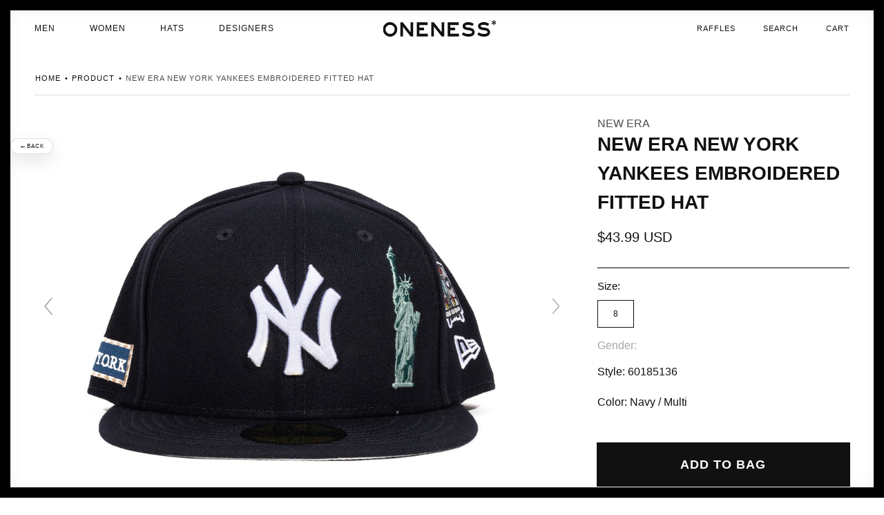

--- FILE ---
content_type: text/html; charset=utf-8
request_url: https://www.onenessboutique.com/products/new-era-new-york-yankees-fitted-hat-60185136
body_size: 79390
content:
<!doctype html>
<html class="no-js" lang="en">
  <head>
<script src="https://sapi.negate.io/script/sr8KO+usZUDiGRAZbmH6ww==?shop=oneness287-2.myshopify.com"></script>

    <meta charset="utf-8">
    <meta http-equiv="X-UA-Compatible" content="IE=edge">
    <meta name="viewport" content="width=device-width,initial-scale=1">
    <meta name="theme-color" content="">
    <link rel="canonical" href="https://www.onenessboutique.com/products/new-era-new-york-yankees-fitted-hat-60185136">
    <link rel="preconnect" href="https://cdn.shopify.com" crossorigin><link rel="icon" type="image/png" href="//www.onenessboutique.com/cdn/shop/files/Oneness_Boutique_logo_transparent_background_32x32.png?v=1637950226"><title>
      New Era New York Yankees Embroidered Fitted Hat
 &ndash; Oneness Boutique</title>

    
      <meta name="description" content="Style: 60185136 Color: Navy / Multi">
    

    

<meta property="og:site_name" content="Oneness Boutique">
<meta property="og:url" content="https://www.onenessboutique.com/products/new-era-new-york-yankees-fitted-hat-60185136">
<meta property="og:title" content="New Era New York Yankees Embroidered Fitted Hat">
<meta property="og:type" content="product">
<meta property="og:description" content="Style: 60185136 Color: Navy / Multi"><meta property="og:image" content="http://www.onenessboutique.com/cdn/shop/products/ONENESS_0015_NEW-ERA-NY-YANKEES-FITTED-CAP-NAVY-60185136.jpg?v=1633380893">
  <meta property="og:image:secure_url" content="https://www.onenessboutique.com/cdn/shop/products/ONENESS_0015_NEW-ERA-NY-YANKEES-FITTED-CAP-NAVY-60185136.jpg?v=1633380893">
  <meta property="og:image:width" content="2000">
  <meta property="og:image:height" content="1462"><meta property="og:price:amount" content="43.99">
  <meta property="og:price:currency" content="USD"><meta name="twitter:site" content="@oneness"><meta name="twitter:card" content="summary_large_image">
<meta name="twitter:title" content="New Era New York Yankees Embroidered Fitted Hat">
<meta name="twitter:description" content="Style: 60185136 Color: Navy / Multi">

    
    <script type="text/javascript" src="//www.onenessboutique.com/cdn/shop/t/87/assets/jquery.min.js?v=115860211936397945481767388060"></script>

    <script src="//www.onenessboutique.com/cdn/shop/t/87/assets/global.js?v=57437236497759324591767388060" defer="defer"></script>
    <script>window.performance && window.performance.mark && window.performance.mark('shopify.content_for_header.start');</script><meta name="google-site-verification" content="LNt4upjLc0XmfyyV0clQQ8l9vCiexjcjF9Puz8EEUSA">
<meta name="facebook-domain-verification" content="8eo6xgrfoozoyqxyc1z0k2mazf0p4b">
<meta id="shopify-digital-wallet" name="shopify-digital-wallet" content="/1875180/digital_wallets/dialog">
<meta name="shopify-checkout-api-token" content="5de5d471976e82ceba582a81606e0ac5">
<meta id="in-context-paypal-metadata" data-shop-id="1875180" data-venmo-supported="false" data-environment="production" data-locale="en_US" data-paypal-v4="true" data-currency="USD">
<link rel="alternate" type="application/json+oembed" href="https://www.onenessboutique.com/products/new-era-new-york-yankees-fitted-hat-60185136.oembed">
<script async="async" src="/checkouts/internal/preloads.js?locale=en-US"></script>
<link rel="preconnect" href="https://shop.app" crossorigin="anonymous">
<script async="async" src="https://shop.app/checkouts/internal/preloads.js?locale=en-US&shop_id=1875180" crossorigin="anonymous"></script>
<script id="apple-pay-shop-capabilities" type="application/json">{"shopId":1875180,"countryCode":"US","currencyCode":"USD","merchantCapabilities":["supports3DS"],"merchantId":"gid:\/\/shopify\/Shop\/1875180","merchantName":"Oneness Boutique","requiredBillingContactFields":["postalAddress","email","phone"],"requiredShippingContactFields":["postalAddress","email","phone"],"shippingType":"shipping","supportedNetworks":["visa","masterCard","amex","discover","elo","jcb"],"total":{"type":"pending","label":"Oneness Boutique","amount":"1.00"},"shopifyPaymentsEnabled":true,"supportsSubscriptions":true}</script>
<script id="shopify-features" type="application/json">{"accessToken":"5de5d471976e82ceba582a81606e0ac5","betas":["rich-media-storefront-analytics"],"domain":"www.onenessboutique.com","predictiveSearch":true,"shopId":1875180,"locale":"en"}</script>
<script>var Shopify = Shopify || {};
Shopify.shop = "oneness287-2.myshopify.com";
Shopify.locale = "en";
Shopify.currency = {"active":"USD","rate":"1.0"};
Shopify.country = "US";
Shopify.theme = {"name":"SIDE BAR FIX","id":139700994132,"schema_name":"Dawn","schema_version":"2.2.0","theme_store_id":null,"role":"main"};
Shopify.theme.handle = "null";
Shopify.theme.style = {"id":null,"handle":null};
Shopify.cdnHost = "www.onenessboutique.com/cdn";
Shopify.routes = Shopify.routes || {};
Shopify.routes.root = "/";</script>
<script type="module">!function(o){(o.Shopify=o.Shopify||{}).modules=!0}(window);</script>
<script>!function(o){function n(){var o=[];function n(){o.push(Array.prototype.slice.apply(arguments))}return n.q=o,n}var t=o.Shopify=o.Shopify||{};t.loadFeatures=n(),t.autoloadFeatures=n()}(window);</script>
<script>
  window.ShopifyPay = window.ShopifyPay || {};
  window.ShopifyPay.apiHost = "shop.app\/pay";
  window.ShopifyPay.redirectState = null;
</script>
<script id="shop-js-analytics" type="application/json">{"pageType":"product"}</script>
<script defer="defer" async type="module" src="//www.onenessboutique.com/cdn/shopifycloud/shop-js/modules/v2/client.init-shop-cart-sync_BT-GjEfc.en.esm.js"></script>
<script defer="defer" async type="module" src="//www.onenessboutique.com/cdn/shopifycloud/shop-js/modules/v2/chunk.common_D58fp_Oc.esm.js"></script>
<script defer="defer" async type="module" src="//www.onenessboutique.com/cdn/shopifycloud/shop-js/modules/v2/chunk.modal_xMitdFEc.esm.js"></script>
<script type="module">
  await import("//www.onenessboutique.com/cdn/shopifycloud/shop-js/modules/v2/client.init-shop-cart-sync_BT-GjEfc.en.esm.js");
await import("//www.onenessboutique.com/cdn/shopifycloud/shop-js/modules/v2/chunk.common_D58fp_Oc.esm.js");
await import("//www.onenessboutique.com/cdn/shopifycloud/shop-js/modules/v2/chunk.modal_xMitdFEc.esm.js");

  window.Shopify.SignInWithShop?.initShopCartSync?.({"fedCMEnabled":true,"windoidEnabled":true});

</script>
<script defer="defer" async type="module" src="//www.onenessboutique.com/cdn/shopifycloud/shop-js/modules/v2/client.payment-terms_Ci9AEqFq.en.esm.js"></script>
<script defer="defer" async type="module" src="//www.onenessboutique.com/cdn/shopifycloud/shop-js/modules/v2/chunk.common_D58fp_Oc.esm.js"></script>
<script defer="defer" async type="module" src="//www.onenessboutique.com/cdn/shopifycloud/shop-js/modules/v2/chunk.modal_xMitdFEc.esm.js"></script>
<script type="module">
  await import("//www.onenessboutique.com/cdn/shopifycloud/shop-js/modules/v2/client.payment-terms_Ci9AEqFq.en.esm.js");
await import("//www.onenessboutique.com/cdn/shopifycloud/shop-js/modules/v2/chunk.common_D58fp_Oc.esm.js");
await import("//www.onenessboutique.com/cdn/shopifycloud/shop-js/modules/v2/chunk.modal_xMitdFEc.esm.js");

  
</script>
<script>
  window.Shopify = window.Shopify || {};
  if (!window.Shopify.featureAssets) window.Shopify.featureAssets = {};
  window.Shopify.featureAssets['shop-js'] = {"shop-cart-sync":["modules/v2/client.shop-cart-sync_DZOKe7Ll.en.esm.js","modules/v2/chunk.common_D58fp_Oc.esm.js","modules/v2/chunk.modal_xMitdFEc.esm.js"],"init-fed-cm":["modules/v2/client.init-fed-cm_B6oLuCjv.en.esm.js","modules/v2/chunk.common_D58fp_Oc.esm.js","modules/v2/chunk.modal_xMitdFEc.esm.js"],"shop-cash-offers":["modules/v2/client.shop-cash-offers_D2sdYoxE.en.esm.js","modules/v2/chunk.common_D58fp_Oc.esm.js","modules/v2/chunk.modal_xMitdFEc.esm.js"],"shop-login-button":["modules/v2/client.shop-login-button_QeVjl5Y3.en.esm.js","modules/v2/chunk.common_D58fp_Oc.esm.js","modules/v2/chunk.modal_xMitdFEc.esm.js"],"pay-button":["modules/v2/client.pay-button_DXTOsIq6.en.esm.js","modules/v2/chunk.common_D58fp_Oc.esm.js","modules/v2/chunk.modal_xMitdFEc.esm.js"],"shop-button":["modules/v2/client.shop-button_DQZHx9pm.en.esm.js","modules/v2/chunk.common_D58fp_Oc.esm.js","modules/v2/chunk.modal_xMitdFEc.esm.js"],"avatar":["modules/v2/client.avatar_BTnouDA3.en.esm.js"],"init-windoid":["modules/v2/client.init-windoid_CR1B-cfM.en.esm.js","modules/v2/chunk.common_D58fp_Oc.esm.js","modules/v2/chunk.modal_xMitdFEc.esm.js"],"init-shop-for-new-customer-accounts":["modules/v2/client.init-shop-for-new-customer-accounts_C_vY_xzh.en.esm.js","modules/v2/client.shop-login-button_QeVjl5Y3.en.esm.js","modules/v2/chunk.common_D58fp_Oc.esm.js","modules/v2/chunk.modal_xMitdFEc.esm.js"],"init-shop-email-lookup-coordinator":["modules/v2/client.init-shop-email-lookup-coordinator_BI7n9ZSv.en.esm.js","modules/v2/chunk.common_D58fp_Oc.esm.js","modules/v2/chunk.modal_xMitdFEc.esm.js"],"init-shop-cart-sync":["modules/v2/client.init-shop-cart-sync_BT-GjEfc.en.esm.js","modules/v2/chunk.common_D58fp_Oc.esm.js","modules/v2/chunk.modal_xMitdFEc.esm.js"],"shop-toast-manager":["modules/v2/client.shop-toast-manager_DiYdP3xc.en.esm.js","modules/v2/chunk.common_D58fp_Oc.esm.js","modules/v2/chunk.modal_xMitdFEc.esm.js"],"init-customer-accounts":["modules/v2/client.init-customer-accounts_D9ZNqS-Q.en.esm.js","modules/v2/client.shop-login-button_QeVjl5Y3.en.esm.js","modules/v2/chunk.common_D58fp_Oc.esm.js","modules/v2/chunk.modal_xMitdFEc.esm.js"],"init-customer-accounts-sign-up":["modules/v2/client.init-customer-accounts-sign-up_iGw4briv.en.esm.js","modules/v2/client.shop-login-button_QeVjl5Y3.en.esm.js","modules/v2/chunk.common_D58fp_Oc.esm.js","modules/v2/chunk.modal_xMitdFEc.esm.js"],"shop-follow-button":["modules/v2/client.shop-follow-button_CqMgW2wH.en.esm.js","modules/v2/chunk.common_D58fp_Oc.esm.js","modules/v2/chunk.modal_xMitdFEc.esm.js"],"checkout-modal":["modules/v2/client.checkout-modal_xHeaAweL.en.esm.js","modules/v2/chunk.common_D58fp_Oc.esm.js","modules/v2/chunk.modal_xMitdFEc.esm.js"],"shop-login":["modules/v2/client.shop-login_D91U-Q7h.en.esm.js","modules/v2/chunk.common_D58fp_Oc.esm.js","modules/v2/chunk.modal_xMitdFEc.esm.js"],"lead-capture":["modules/v2/client.lead-capture_BJmE1dJe.en.esm.js","modules/v2/chunk.common_D58fp_Oc.esm.js","modules/v2/chunk.modal_xMitdFEc.esm.js"],"payment-terms":["modules/v2/client.payment-terms_Ci9AEqFq.en.esm.js","modules/v2/chunk.common_D58fp_Oc.esm.js","modules/v2/chunk.modal_xMitdFEc.esm.js"]};
</script>
<script>(function() {
  var isLoaded = false;
  function asyncLoad() {
    if (isLoaded) return;
    isLoaded = true;
    var urls = ["https:\/\/cdn-scripts.signifyd.com\/shopify\/script-tag.js?shop=oneness287-2.myshopify.com","https:\/\/customer-first-focus.b-cdn.net\/cffOrderifyLoader_min.js?shop=oneness287-2.myshopify.com","https:\/\/cdn.nfcube.com\/instafeed-298f83cd8600da2d18ad966ff365065e.js?shop=oneness287-2.myshopify.com"];
    for (var i = 0; i < urls.length; i++) {
      var s = document.createElement('script');
      s.type = 'text/javascript';
      s.async = true;
      s.src = urls[i];
      var x = document.getElementsByTagName('script')[0];
      x.parentNode.insertBefore(s, x);
    }
  };
  if(window.attachEvent) {
    window.attachEvent('onload', asyncLoad);
  } else {
    window.addEventListener('load', asyncLoad, false);
  }
})();</script>
<script id="__st">var __st={"a":1875180,"offset":-18000,"reqid":"97506178-684e-4d93-b7bc-3343ddf9a5bb-1769432753","pageurl":"www.onenessboutique.com\/products\/new-era-new-york-yankees-fitted-hat-60185136","u":"fa758dd9c359","p":"product","rtyp":"product","rid":6652618408020};</script>
<script>window.ShopifyPaypalV4VisibilityTracking = true;</script>
<script id="captcha-bootstrap">!function(){'use strict';const t='contact',e='account',n='new_comment',o=[[t,t],['blogs',n],['comments',n],[t,'customer']],c=[[e,'customer_login'],[e,'guest_login'],[e,'recover_customer_password'],[e,'create_customer']],r=t=>t.map((([t,e])=>`form[action*='/${t}']:not([data-nocaptcha='true']) input[name='form_type'][value='${e}']`)).join(','),a=t=>()=>t?[...document.querySelectorAll(t)].map((t=>t.form)):[];function s(){const t=[...o],e=r(t);return a(e)}const i='password',u='form_key',d=['recaptcha-v3-token','g-recaptcha-response','h-captcha-response',i],f=()=>{try{return window.sessionStorage}catch{return}},m='__shopify_v',_=t=>t.elements[u];function p(t,e,n=!1){try{const o=window.sessionStorage,c=JSON.parse(o.getItem(e)),{data:r}=function(t){const{data:e,action:n}=t;return t[m]||n?{data:e,action:n}:{data:t,action:n}}(c);for(const[e,n]of Object.entries(r))t.elements[e]&&(t.elements[e].value=n);n&&o.removeItem(e)}catch(o){console.error('form repopulation failed',{error:o})}}const l='form_type',E='cptcha';function T(t){t.dataset[E]=!0}const w=window,h=w.document,L='Shopify',v='ce_forms',y='captcha';let A=!1;((t,e)=>{const n=(g='f06e6c50-85a8-45c8-87d0-21a2b65856fe',I='https://cdn.shopify.com/shopifycloud/storefront-forms-hcaptcha/ce_storefront_forms_captcha_hcaptcha.v1.5.2.iife.js',D={infoText:'Protected by hCaptcha',privacyText:'Privacy',termsText:'Terms'},(t,e,n)=>{const o=w[L][v],c=o.bindForm;if(c)return c(t,g,e,D).then(n);var r;o.q.push([[t,g,e,D],n]),r=I,A||(h.body.append(Object.assign(h.createElement('script'),{id:'captcha-provider',async:!0,src:r})),A=!0)});var g,I,D;w[L]=w[L]||{},w[L][v]=w[L][v]||{},w[L][v].q=[],w[L][y]=w[L][y]||{},w[L][y].protect=function(t,e){n(t,void 0,e),T(t)},Object.freeze(w[L][y]),function(t,e,n,w,h,L){const[v,y,A,g]=function(t,e,n){const i=e?o:[],u=t?c:[],d=[...i,...u],f=r(d),m=r(i),_=r(d.filter((([t,e])=>n.includes(e))));return[a(f),a(m),a(_),s()]}(w,h,L),I=t=>{const e=t.target;return e instanceof HTMLFormElement?e:e&&e.form},D=t=>v().includes(t);t.addEventListener('submit',(t=>{const e=I(t);if(!e)return;const n=D(e)&&!e.dataset.hcaptchaBound&&!e.dataset.recaptchaBound,o=_(e),c=g().includes(e)&&(!o||!o.value);(n||c)&&t.preventDefault(),c&&!n&&(function(t){try{if(!f())return;!function(t){const e=f();if(!e)return;const n=_(t);if(!n)return;const o=n.value;o&&e.removeItem(o)}(t);const e=Array.from(Array(32),(()=>Math.random().toString(36)[2])).join('');!function(t,e){_(t)||t.append(Object.assign(document.createElement('input'),{type:'hidden',name:u})),t.elements[u].value=e}(t,e),function(t,e){const n=f();if(!n)return;const o=[...t.querySelectorAll(`input[type='${i}']`)].map((({name:t})=>t)),c=[...d,...o],r={};for(const[a,s]of new FormData(t).entries())c.includes(a)||(r[a]=s);n.setItem(e,JSON.stringify({[m]:1,action:t.action,data:r}))}(t,e)}catch(e){console.error('failed to persist form',e)}}(e),e.submit())}));const S=(t,e)=>{t&&!t.dataset[E]&&(n(t,e.some((e=>e===t))),T(t))};for(const o of['focusin','change'])t.addEventListener(o,(t=>{const e=I(t);D(e)&&S(e,y())}));const B=e.get('form_key'),M=e.get(l),P=B&&M;t.addEventListener('DOMContentLoaded',(()=>{const t=y();if(P)for(const e of t)e.elements[l].value===M&&p(e,B);[...new Set([...A(),...v().filter((t=>'true'===t.dataset.shopifyCaptcha))])].forEach((e=>S(e,t)))}))}(h,new URLSearchParams(w.location.search),n,t,e,['guest_login'])})(!0,!0)}();</script>
<script integrity="sha256-4kQ18oKyAcykRKYeNunJcIwy7WH5gtpwJnB7kiuLZ1E=" data-source-attribution="shopify.loadfeatures" defer="defer" src="//www.onenessboutique.com/cdn/shopifycloud/storefront/assets/storefront/load_feature-a0a9edcb.js" crossorigin="anonymous"></script>
<script crossorigin="anonymous" defer="defer" src="//www.onenessboutique.com/cdn/shopifycloud/storefront/assets/shopify_pay/storefront-65b4c6d7.js?v=20250812"></script>
<script data-source-attribution="shopify.dynamic_checkout.dynamic.init">var Shopify=Shopify||{};Shopify.PaymentButton=Shopify.PaymentButton||{isStorefrontPortableWallets:!0,init:function(){window.Shopify.PaymentButton.init=function(){};var t=document.createElement("script");t.src="https://www.onenessboutique.com/cdn/shopifycloud/portable-wallets/latest/portable-wallets.en.js",t.type="module",document.head.appendChild(t)}};
</script>
<script data-source-attribution="shopify.dynamic_checkout.buyer_consent">
  function portableWalletsHideBuyerConsent(e){var t=document.getElementById("shopify-buyer-consent"),n=document.getElementById("shopify-subscription-policy-button");t&&n&&(t.classList.add("hidden"),t.setAttribute("aria-hidden","true"),n.removeEventListener("click",e))}function portableWalletsShowBuyerConsent(e){var t=document.getElementById("shopify-buyer-consent"),n=document.getElementById("shopify-subscription-policy-button");t&&n&&(t.classList.remove("hidden"),t.removeAttribute("aria-hidden"),n.addEventListener("click",e))}window.Shopify?.PaymentButton&&(window.Shopify.PaymentButton.hideBuyerConsent=portableWalletsHideBuyerConsent,window.Shopify.PaymentButton.showBuyerConsent=portableWalletsShowBuyerConsent);
</script>
<script data-source-attribution="shopify.dynamic_checkout.cart.bootstrap">document.addEventListener("DOMContentLoaded",(function(){function t(){return document.querySelector("shopify-accelerated-checkout-cart, shopify-accelerated-checkout")}if(t())Shopify.PaymentButton.init();else{new MutationObserver((function(e,n){t()&&(Shopify.PaymentButton.init(),n.disconnect())})).observe(document.body,{childList:!0,subtree:!0})}}));
</script>
<script id='scb4127' type='text/javascript' async='' src='https://www.onenessboutique.com/cdn/shopifycloud/privacy-banner/storefront-banner.js'></script><link id="shopify-accelerated-checkout-styles" rel="stylesheet" media="screen" href="https://www.onenessboutique.com/cdn/shopifycloud/portable-wallets/latest/accelerated-checkout-backwards-compat.css" crossorigin="anonymous">
<style id="shopify-accelerated-checkout-cart">
        #shopify-buyer-consent {
  margin-top: 1em;
  display: inline-block;
  width: 100%;
}

#shopify-buyer-consent.hidden {
  display: none;
}

#shopify-subscription-policy-button {
  background: none;
  border: none;
  padding: 0;
  text-decoration: underline;
  font-size: inherit;
  cursor: pointer;
}

#shopify-subscription-policy-button::before {
  box-shadow: none;
}

      </style>
<script id="sections-script" data-sections="main-product,header,footer" defer="defer" src="//www.onenessboutique.com/cdn/shop/t/87/compiled_assets/scripts.js?v=25647"></script>
<script>window.performance && window.performance.mark && window.performance.mark('shopify.content_for_header.end');</script>


    <style data-shopify>
      
      
      
      
      

      :root {
        --font-body-family: Helvetica, Arial, sans-serif;
        --font-body-style: normal;
        --font-body-weight: 400;

        --font-heading-family: Helvetica, Arial, sans-serif;
        --font-heading-style: normal;
        --font-heading-weight: 400;

        --color-base-text: 17, 17, 17;
        --color-base-background-1: 255, 255, 255;
        --color-base-background-2: 243, 243, 243;
        --color-base-solid-button-labels: 255, 255, 255;
        --color-base-outline-button-labels: 0, 0, 0;
        --color-base-accent-1: 17, 17, 17;
        --color-base-accent-2: 51, 79, 180;
        --payment-terms-background-color: #FFFFFF;

        --gradient-base-background-1: #FFFFFF;
        --gradient-base-background-2: #F3F3F3;
        --gradient-base-accent-1: #111111;
        --gradient-base-accent-2: #334FB4;

        --page-width: 144rem;
        --page-width-margin: 0rem;
      }

      *,
      *::before,
      *::after {
        box-sizing: inherit;
      }

      html {
        box-sizing: border-box;
        font-size: 62.5%;
        height: 100%;
      }

      body {
        /*display: grid;*/
        grid-template-rows: auto auto 1fr auto;
        grid-template-columns: 100%;
        min-height: 100%;
        margin: 0;
        font-size: 1.5rem;
        /*letter-spacing: 0.06rem;*/
        line-height: 1.8;
        font-family: var(--font-body-family);
        font-style: var(--font-body-style);
        font-weight: var(--font-body-weight);
      }

      @media screen and (min-width: 750px) {
        body {
          font-size: 1.6rem;
        }
      }
    </style>

    <link href="//www.onenessboutique.com/cdn/shop/t/87/assets/base.css?v=158938079756680501971767388060" rel="stylesheet" type="text/css" media="all" />
    <link href="//www.onenessboutique.com/cdn/shop/t/87/assets/custom.css?v=157946903337744367161767388060" rel="stylesheet" type="text/css" media="all" />
<link rel="stylesheet" href="//www.onenessboutique.com/cdn/shop/t/87/assets/component-predictive-search.css?v=171342419786403665911767388060" media="print" onload="this.media='all'"><script>document.documentElement.className = document.documentElement.className.replace('no-js', 'js');</script><script src="//www.onenessboutique.com/cdn/shopifycloud/storefront/assets/themes_support/option_selection-b017cd28.js" type="text/javascript"></script>
    <script src="//www.onenessboutique.com/cdn/shopifycloud/storefront/assets/themes_support/api.jquery-7ab1a3a4.js" type="text/javascript"></script>

    <script type="text/javascript" src="//www.onenessboutique.com/cdn/shop/t/87/assets/plugin.js?v=132329025445524724371767388060" defer="defer"></script>
    <script type="text/javascript" src="//www.onenessboutique.com/cdn/shop/t/87/assets/wc-theme-lib.min.js?v=88450774300368908851767388060" defer="defer"></script>
    <script type="text/javascript" src="//www.onenessboutique.com/cdn/shop/t/87/assets/cart_ajax_min.js?v=180233391429386685991767388060" defer="defer"></script>
    <script type="text/javascript" src="//www.onenessboutique.com/cdn/shop/t/87/assets/custom.js?v=98377247138091517911767388060" defer="defer"></script><script>
    // empty script tag to work around a platform issue where attributes of first script in file are scrubbed
</script>

<script id="bold-subscriptions-script" type="text/javascript">
    window.BOLD = window.BOLD || {};
    window.BOLD.subscriptions = window.BOLD.subscriptions || {};
    window.BOLD.subscriptions.classes = window.BOLD.subscriptions.classes || {};
    window.BOLD.subscriptions.patches = window.BOLD.subscriptions.patches || {};
    window.BOLD.subscriptions.patches.maxCheckoutRetries = window.BOLD.subscriptions.patches.maxCheckoutRetries || 200;
    window.BOLD.subscriptions.patches.currentCheckoutRetries = window.BOLD.subscriptions.patches.currentCheckoutRetries || 0;
    window.BOLD.subscriptions.patches.maxCashierPatchAttempts = window.BOLD.subscriptions.patches.maxCashierPatchAttempts || 200;
    window.BOLD.subscriptions.patches.currentCashierPatchAttempts = window.BOLD.subscriptions.patches.currentCashierPatchAttempts || 0;
    window.BOLD.subscriptions.config = window.BOLD.subscriptions.config || {};
    window.BOLD.subscriptions.config.platform = 'shopify';
    window.BOLD.subscriptions.config.shopDomain = 'pivofydev.myshopify.com';
    window.BOLD.subscriptions.config.customDomain = 'demo.pivofy.com';
    window.BOLD.subscriptions.config.shopIdentifier = '21614153';
    window.BOLD.subscriptions.config.cashierUrl = 'https://cashier.boldcommerce.com';
    window.BOLD.subscriptions.config.cashierApplicationUUID = '2e6a2bbc-b12b-4255-abdf-a02af85c0d4e';
    window.BOLD.subscriptions.config.appUrl = 'https://sub.boldapps.net';
    window.BOLD.subscriptions.config.currencyCode = 'USD';
    window.BOLD.subscriptions.config.checkoutType = 'shopify';
    window.BOLD.subscriptions.config.currencyFormat = "\u003Cspan class=\u0022money\u0022\u003E$\u0026#123;\u0026#123;amount}}\u003C\/span\u003E";
    window.BOLD.subscriptions.config.shopCurrencies = [{"id":2552,"currency":"USD","currency_format":"$\u0026#123;\u0026#123;amount}}","created_at":"2021-05-17 12:35:59","updated_at":"2021-05-17 12:35:59"}];
    window.BOLD.subscriptions.config.shopSettings = {"allow_msp_cancellation":true,"allow_msp_prepaid_renewal":true,"customer_can_pause_subscription":true,"customer_can_change_next_order_date":true,"line_item_discount_policy":"inherit","customer_can_change_order_frequency":true,"customer_can_create_an_additional_order":false,"show_currency_code":true,"stored_payment_method_policy":"required"};
    window.BOLD.subscriptions.config.cashierPluginOnlyMode = window.BOLD.subscriptions.config.cashierPluginOnlyMode || false;
    if (window.BOLD.subscriptions.config.waitForCheckoutLoader === undefined) {
        window.BOLD.subscriptions.config.waitForCheckoutLoader = true;
    }

    window.BOLD.subscriptions.config.addToCartFormSelectors = window.BOLD.subscriptions.config.addToCartFormSelectors || [];
    window.BOLD.subscriptions.config.addToCartButtonSelectors = window.BOLD.subscriptions.config.addToCartButtonSelectors || [];
    window.BOLD.subscriptions.config.widgetInsertBeforeSelectors = window.BOLD.subscriptions.config.widgetInsertBeforeSelectors || [];
    window.BOLD.subscriptions.config.quickAddToCartButtonSelectors = window.BOLD.subscriptions.config.quickAddToCartButtonSelectors || [];
    window.BOLD.subscriptions.config.cartElementSelectors = window.BOLD.subscriptions.config.cartElementSelectors || [];
    window.BOLD.subscriptions.config.cartTotalElementSelectors = window.BOLD.subscriptions.config.cartTotalElementSelectors || [];
    window.BOLD.subscriptions.config.lineItemSelectors = window.BOLD.subscriptions.config.lineItemSelectors || [];
    window.BOLD.subscriptions.config.lineItemNameSelectors = window.BOLD.subscriptions.config.lineItemNameSelectors || [];
    window.BOLD.subscriptions.config.checkoutButtonSelectors = window.BOLD.subscriptions.config.checkoutButtonSelectors || [];

    window.BOLD.subscriptions.config.featureFlags = window.BOLD.subscriptions.config.featureFlags || ["BS2-1698-get-paypal-methods-from-cashier","BS2-1699-select-payment-methods-msp","BS2-1882-gen-settings-tz","BS2-3318-prepaid-import-recurrence-fix","BS2-4386-add-address-source-to-address-models","BS2-1699-edit-payment-methods-admin","bs2-1804-cancellation-management-page","BS2-3651-orderstream-webhook-source-validation","BS2-3660-delete-line-items-command","BS2-4082-pagination-on-upcoming-orders","bs2-4006-send-checkout-features-to-bsub","BS2-4377-filter-list-subs-endpoint","BS2-4377-filter-list-sub-orders-endpoint","BS2-4432-filter-list-sub-groups-endpoint","BS2-4375-failure-reason-banner"];
    window.BOLD.subscriptions.config.subscriptionProcessingFrequency = '60';
    window.BOLD.subscriptions.config.requireMSPInitialLoadingMessage = true;
    window.BOLD.subscriptions.data = window.BOLD.subscriptions.data || {};

    // Interval text markup template
    window.BOLD.subscriptions.config.lineItemPropertyListSelectors = window.BOLD.subscriptions.config.lineItemPropertyListSelectors || [];
    window.BOLD.subscriptions.config.lineItemPropertyListSelectors.push('dl.definitionList');
    window.BOLD.subscriptions.config.lineItemPropertyListTemplate = window.BOLD.subscriptions.config.lineItemPropertyListTemplate || '<dl class="definitionList"></dl>';
    window.BOLD.subscriptions.config.lineItemPropertyTemplate = window.BOLD.subscriptions.config.lineItemPropertyTemplate || '<dt class="definitionList-key">\:</dt><dd class="definitionList-value">\</dd>';

    // Discount text markup template
    window.BOLD.subscriptions.config.discountItemTemplate = window.BOLD.subscriptions.config.discountItemTemplate || '<div class="bold-subscriptions-discount"><div class="bold-subscriptions-discount__details">\</div><div class="bold-subscriptions-discount__total">\</div></div>';


    // Constants in XMLHttpRequest are not reliable, so we will create our own
    // reference: https://developer.mozilla.org/en-US/docs/Web/API/XMLHttpRequest/readyState
    window.BOLD.subscriptions.config.XMLHttpRequest = {
        UNSENT:0,            // Client has been created. open() not called yet.
        OPENED: 1,           // open() has been called.
        HEADERS_RECEIVED: 2, // send() has been called, and headers and status are available.
        LOADING: 3,          // Downloading; responseText holds partial data.
        DONE: 4              // The operation is complete.
    };

    window.BOLD.subscriptions.config.assetBaseUrl = 'https://sub.boldapps.net';
    if (window.localStorage && window.localStorage.getItem('boldSubscriptionsAssetBaseUrl')) {
        window.BOLD.subscriptions.config.assetBaseUrl = window.localStorage.getItem('boldSubscriptionsAssetBaseUrl')
    }

    if (localStorage && localStorage.getItem('boldSubscriptionsSubscriptionGroups')) {
        window.BOLD.subscriptions.data.subscriptionGroups = JSON.parse(localStorage.getItem('boldSubscriptionsSubscriptionGroups'));
    } else {
        window.BOLD.subscriptions.data.subscriptionGroups = [{"id":15664,"billing_rules":[{"id":32644,"subscription_group_id":15664,"interval_name":"Monthly","billing_rule":"FREQ=MONTHLY","custom_billing_rule":""}],"is_subscription_only":false,"allow_prepaid":false,"is_prepaid_only":false,"should_continue_prepaid":true,"continue_prepaid_type":"as_prepaid","prepaid_durations":[{"id":15549,"subscription_group_id":15664,"total_duration":1,"discount_type":"percentage","discount_value":0}],"selection_options":[{"platform_entity_id":"4498546098275"},{"platform_entity_id":"4498546131043"},{"platform_entity_id":"4498546163811"}],"discount_type":"no_discount","percent_discount":0,"fixed_discount":0,"can_add_to_cart":true}];
    }

    window.BOLD.subscriptions.isFeatureFlagEnabled = function (featureFlag) {
        for (var i = 0; i < window.BOLD.subscriptions.config.featureFlags.length; i++) {
            if (window.BOLD.subscriptions.config.featureFlags[i] === featureFlag){
                return true;
            }
        }
        return false;
    }

    window.BOLD.subscriptions.logger = {
        tag: "bold_subscriptions",
        // the bold subscriptions log level
        // 0 - errors (default)
        // 1 - warnings + errors
        // 2 - info + warnings + errors
        // use window.localStorage.setItem('boldSubscriptionsLogLevel', x) to set the log level
        levels: {
            ERROR: 0,
            WARN: 1,
            INFO: 2,
        },
        level: parseInt((window.localStorage && window.localStorage.getItem('boldSubscriptionsLogLevel')) || "0", 10),
        _log: function(callArgs, level) {
            if (!window.console) {
                return null;
            }

            if (window.BOLD.subscriptions.logger.level < level) {
                return;
            }

            var params = Array.prototype.slice.call(callArgs);
            params.unshift(window.BOLD.subscriptions.logger.tag);

            switch (level) {
                case window.BOLD.subscriptions.logger.levels.INFO:
                    console.info.apply(null, params);
                    return;
                case window.BOLD.subscriptions.logger.levels.WARN:
                    console.warn.apply(null, params);
                    return;
                case window.BOLD.subscriptions.logger.levels.ERROR:
                    console.error.apply(null, params);
                    return;
                default:
                    console.log.apply(null, params);
                    return;
            }
        },
        info: function() {
            window.BOLD.subscriptions.logger._log(arguments, window.BOLD.subscriptions.logger.levels.INFO);
        },
        warn: function() {
            window.BOLD.subscriptions.logger._log(arguments, window.BOLD.subscriptions.logger.levels.WARN);
        },
        error: function() {
            window.BOLD.subscriptions.logger._log(arguments, window.BOLD.subscriptions.logger.levels.ERROR);
        }
    }

    window.BOLD.subscriptions.getSubscriptionGroupFromProductId = function (productId) {
        var data = window.BOLD.subscriptions.data;
        var foundGroup = null;
        for (var i = 0; i < data.subscriptionGroups.length; i += 1) {
            var subscriptionGroup = data.subscriptionGroups[i];
            for (var j = 0; j < subscriptionGroup.selection_options.length; j += 1) {
                var selectionOption = subscriptionGroup.selection_options[j];
                if (selectionOption.platform_entity_id === productId.toString()) {
                    foundGroup = subscriptionGroup;
                    break;
                }
            }
            if (foundGroup) {
                break;
            }
        }
        return foundGroup;
    };

    window.BOLD.subscriptions.getSubscriptionGroupById = function(subGroupId) {
        var subscriptionGroups = window.BOLD.subscriptions.data.subscriptionGroups;

        for (var i = 0; i < subscriptionGroups.length; i += 1) {
            var subGroup = subscriptionGroups[i];
            if (subGroup.id === subGroupId) {
                return subGroup;
            }
        }

        return null;
    };

    window.BOLD.subscriptions.getSubscriptionGroupPrepaidDurationById = function(subscriptionGroupId, prepaidDurationId) {
        var subscriptionGroup = window.BOLD.subscriptions.getSubscriptionGroupById(subscriptionGroupId);

        if (
            !subscriptionGroup
            || !subscriptionGroup.prepaid_durations
            || !subscriptionGroup.prepaid_durations.length
        ) {
            return null;
        }

        for (var i = 0; i < subscriptionGroup.prepaid_durations.length; i++) {
            var prepaidDuration = subscriptionGroup.prepaid_durations[i];
            if (prepaidDuration.id === prepaidDurationId) {
                return prepaidDuration;
            }
        }

        return null;
    }

    window.BOLD.subscriptions.getSubscriptionGroupBillingRuleById = function(subGroup, billingRuleId) {
        for (var i = 0; i < subGroup.billing_rules.length; i += 1) {
            var billingRule = subGroup.billing_rules[i];
            if (billingRule.id === billingRuleId) {
                return billingRule;
            }
        }

        return null;
    };

    window.BOLD.subscriptions.toggleDisabledAddToCartButtons = function(d) {
        var addToCartForms = document.querySelectorAll(window.BOLD.subscriptions.config.addToCartFormSelectors.join(','));
        var disable = !!d;
        for (var i = 0; i < addToCartForms.length; i++) {
            var addToCartForm = addToCartForms[i];
            var productId = window.BOLD.subscriptions.getProductIdFromAddToCartForm(addToCartForm);
            var subscriptionGroup = window.BOLD.subscriptions.getSubscriptionGroupFromProductId(productId);

            if (subscriptionGroup) {
                var addToCartButtons = addToCartForm.querySelectorAll(window.BOLD.subscriptions.config.addToCartButtonSelectors.join(','));
                for (var j = 0; j < addToCartButtons.length; j++) {
                    var addToCartButton = addToCartButtons[j];
                    var toggleAction = disable ?  addToCartButton.setAttribute : addToCartButton.removeAttribute;

                    addToCartButton.disabled = disable;
                    toggleAction.call(addToCartButton, 'data-disabled-by-subscriptions', disable);
                }
            }
        }
    };

    window.BOLD.subscriptions.disableAddToCartButtons = function () {
        // only disable the add to cart buttons if the app isn't loaded yet
        if (!window.BOLD.subscriptions.app) {
            window.BOLD.subscriptions.toggleDisabledAddToCartButtons(true);
        } else {
            window.BOLD.subscriptions.enableAddToCartButtons();
        }
    };

    window.BOLD.subscriptions.enableAddToCartButtons = function () {
        document.removeEventListener('click', window.BOLD.subscriptions.preventSubscriptionAddToCart);
        window.BOLD.subscriptions.toggleDisabledAddToCartButtons(false);
    };

    window.BOLD.subscriptions.toggleDisabledCheckoutButtons = function(d) {
        var checkoutButtons = document.querySelectorAll(window.BOLD.subscriptions.config.checkoutButtonSelectors.join(','));
        var disable = !!d;
        for (var i = 0; i < checkoutButtons.length; i++) {
            var checkoutButton = checkoutButtons[i];
            var toggleAction = disable ? checkoutButton.setAttribute : checkoutButton.removeAttribute;

            checkoutButton.disabled = disable;
            toggleAction.call(checkoutButton, 'data-disabled-by-subscriptions', disable);
        }
    }

    window.BOLD.subscriptions.disableCheckoutButtons = function() {
        // only disable the checkout buttons if the app isn't loaded yet
        if (!window.BOLD.subscriptions.app) {
            window.BOLD.subscriptions.toggleDisabledCheckoutButtons(true);
        } else {
            window.BOLD.subscriptions.enableCheckoutButtons();
        }
    }

    window.BOLD.subscriptions.enableCheckoutButtons = function() {
        document.removeEventListener('click', window.BOLD.subscriptions.preventCheckout);
        window.BOLD.subscriptions.toggleDisabledCheckoutButtons(false);
    }

    window.BOLD.subscriptions.hasSuccessfulAddToCarts = function() {
        if (typeof(Storage) !== "undefined") {
            var successfulAddToCarts = JSON.parse(
                window.localStorage.getItem('boldSubscriptionsSuccessfulAddToCarts') || '[]'
            );
            if (successfulAddToCarts.length > 0) {
                return true;
            }
        }

        return false;
    }

    window.BOLD.subscriptions.hasPendingAddToCarts = function() {
        if (typeof(Storage) !== "undefined") {
            var pendingAddToCarts = JSON.parse(
                window.localStorage.getItem('boldSubscriptionsPendingAddToCarts') || '[]'
            );
            if (pendingAddToCarts.length > 0) {
                return true;
            }
        }

        return false;
    }

    window.BOLD.subscriptions.addJSAsset = function(src) {
        var scriptTag = document.getElementById('bold-subscriptions-script');
        var jsElement = document.createElement('script');
        jsElement.type = 'text/javascript';
        jsElement.src = src;
        scriptTag.parentNode.insertBefore(jsElement, scriptTag);
    };

    window.BOLD.subscriptions.addCSSAsset = function(href) {
        var scriptTag = document.getElementById('bold-subscriptions-script');
        var cssElement = document.createElement('link');
        cssElement.href = href;
        cssElement.rel = 'stylesheet';
        scriptTag.parentNode.insertBefore(cssElement, scriptTag);
    };

    window.BOLD.subscriptions.loadStorefrontAssets = function loadStorefrontAssets() {
        var assets = window.BOLD.subscriptions.config.assets;
        window.BOLD.subscriptions.addCSSAsset(window.BOLD.subscriptions.config.assetBaseUrl + '/static/' + assets['storefront.css']);
        window.BOLD.subscriptions.addJSAsset(window.BOLD.subscriptions.config.assetBaseUrl + '/static/' + assets['storefront.js']);
    };

    window.BOLD.subscriptions.loadCustomerPortalAssets = function loadCustomerPortalAssets() {
        var assets = window.BOLD.subscriptions.config.assets;
        window.BOLD.subscriptions.addCSSAsset(window.BOLD.subscriptions.config.assetBaseUrl + '/static/' + assets['customer_portal.css']);
        window.BOLD.subscriptions.addJSAsset(window.BOLD.subscriptions.config.assetBaseUrl + '/static/' + assets['customer_portal.js']);
    };

    window.BOLD.subscriptions.processManifest = function() {
        if (!window.BOLD.subscriptions.processedManifest) {
            window.BOLD.subscriptions.processedManifest = true;
            window.BOLD.subscriptions.config.assets = JSON.parse(this.responseText);

                        window.BOLD.subscriptions.loadCustomerPortalAssets();
        }
    };

    window.BOLD.subscriptions.addInitialLoadingMessage = function() {
        var customerPortalNode = document.getElementById('customer-portal-root');
        if (customerPortalNode && window.BOLD.subscriptions.config.requireMSPInitialLoadingMessage) {
            customerPortalNode.innerHTML = '<div class="bold-subscriptions-loader-container"><div class="bold-subscriptions-loader"></div></div>';
        }
    }

    window.BOLD.subscriptions.contentLoaded = function() {
        window.BOLD.subscriptions.data.contentLoadedEventTriggered = true;
        window.BOLD.subscriptions.addInitialLoadingMessage();
            };

    window.BOLD.subscriptions.preventSubscriptionAddToCart = function(e) {
        if (e.target.matches(window.BOLD.subscriptions.config.addToCartButtonSelectors.join(',')) && e.target.form) {
            var productId = window.BOLD.subscriptions.getProductIdFromAddToCartForm(e.target.form);
            var subscriptionGroup = window.BOLD.subscriptions.getSubscriptionGroupFromProductId(productId);

            if (subscriptionGroup) {
                // This code prevents products in subscription groups from being added to the cart before the
                // Subscriptions app fully loads. Once the subscriptions app loads it will re-enable the
                // buttons. Use window.BOLD.subscriptions.enableAddToCartButtons enable them manually.
                e.preventDefault();
                return false;
            }
        }
    };

    window.BOLD.subscriptions.preventCheckout = function(e) {
        if (
            e.target.matches(window.BOLD.subscriptions.config.checkoutButtonSelectors.join(','))
            && (window.BOLD.subscriptions.hasSuccessfulAddToCarts() || window.BOLD.subscriptions.hasPendingAddToCarts())
        ) {
            // This code prevents checkouts on the shop until the Subscriptions app fully loads.
            // When the Subscriptions app is ready it will enable the checkout buttons itself.
            // Use window.BOLD.subscriptions.enableCheckoutButtons to enable them manually.
            e.preventDefault();
            return false;
        }
    }

        document.addEventListener('DOMContentLoaded', window.BOLD.subscriptions.contentLoaded);

    if (!Element.prototype.matches) {
        Element.prototype.matches =
            Element.prototype.matchesSelector ||
            Element.prototype.mozMatchesSelector ||
            Element.prototype.msMatchesSelector ||
            Element.prototype.oMatchesSelector ||
            Element.prototype.webkitMatchesSelector ||
            function(s) {
                var matches = (this.document || this.ownerDocument).querySelectorAll(s),
                    i = matches.length;
                while (--i >= 0 && matches.item(i) !== this) {}
                return i > -1;
            };
    }

    if (!Element.prototype.closest) {
        Element.prototype.closest = function(s) {
            var el = this;

            do {
                if (Element.prototype.matches.call(el, s)) return el;
                el = el.parentElement || el.parentNode;
            } while (el !== null && el.nodeType === 1);
            return null;
        };
    }

    window.BOLD.subscriptions.setVisibilityOfAdditionalCheckoutButtons = function (isVisible) {
        if (window.BOLD.subscriptions.config.additionalCheckoutSelectors === undefined) {
            return;
        }

        var selectors = window.BOLD.subscriptions.config.additionalCheckoutSelectors;

        for (var i = 0; i < selectors.length; i++) {
            var elements = document.querySelectorAll(selectors[i]);

            for (var j = 0; j < elements.length; j++) {
                elements[j].style.display = isVisible ? 'block' : 'none';
            }
        }
    }

    window.BOLD.subscriptions.hideAdditionalCheckoutButtons = function() {
        window.BOLD.subscriptions.setVisibilityOfAdditionalCheckoutButtons(false);
    };

    window.BOLD.subscriptions.showAdditionalCheckoutButtons = function() {
        window.BOLD.subscriptions.setVisibilityOfAdditionalCheckoutButtons(true);
    };

    window.BOLD.subscriptions.enhanceMspUrls = function(data) {
        var mspUrl = 'https://sub.boldapps.net/shop/8376/customer_portal';
        var elements = document.querySelectorAll("a[href='"+mspUrl+"']");

        if(!elements.length || !data.success) {
            return;
        }

        for (var i = 0; i < elements.length; i++) {
            elements[i].href = elements[i].href + "?jwt="+data.value.jwt+"&customerId="+data.value.customerId;
        }
    };

    window.addEventListener('load', function () {
        window.BOLD.subscriptions.getJWT(window.BOLD.subscriptions.enhanceMspUrls);
    });

    // This will be called immediately
    // Use this anonymous function to avoid polluting the global namespace
    (function() {
        var xhr = new XMLHttpRequest();
        xhr.addEventListener('load', window.BOLD.subscriptions.processManifest);
        xhr.open('GET', window.BOLD.subscriptions.config.assetBaseUrl + '/static/manifest.json?t=' + (new Date()).getTime());
        xhr.send();
    })()

    window.BOLD.subscriptions.patches.patchCashier = function() {
        if (window.BOLD && window.BOLD.checkout) {
            window.BOLD.checkout.disable();
            window.BOLD.checkout.listenerFn = window.BOLD.subscriptions.patches.cashierListenerFn;
            window.BOLD.checkout.enable();
        } else if (window.BOLD.subscriptions.patches.currentCashierPatchAttempts < window.BOLD.subscriptions.patches.maxCashierPatchAttempts) {
            window.BOLD.subscriptions.patches.currentCashierPatchAttempts++;
            setTimeout(window.BOLD.subscriptions.patches.patchCashier, 100);
        }
    };

    window.BOLD.subscriptions.patches.finishCheckout = function(event, form, cart) {
        window.BOLD.subscriptions.patches.currentCheckoutRetries++;

        if (!window.BOLD.subscriptions.app
            && window.BOLD.subscriptions.patches.currentCheckoutRetries < window.BOLD.subscriptions.patches.maxCheckoutRetries
        ) {
            setTimeout(function () { window.BOLD.subscriptions.patches.finishCheckout(event, form, cart); }, 100);
            return;
        } else if (window.BOLD.subscriptions.app) {
            window.BOLD.subscriptions.patches.currentCheckoutRetries = 0;
            window.BOLD.subscriptions.app.addCartParams(form, cart);
        }

        var noSubscriptions = false;
        if ((window.BOLD.subscriptions.app && window.BOLD.subscriptions.app.successfulAddToCarts.length === 0)
            || !window.BOLD.subscriptions.app
        ) {
            noSubscriptions = true;
            event.target.dataset.cashierConfirmedNoPlugins = true;

            if (window.BOLD.subscriptions.setCashierFeatureToken) {
                window.BOLD.subscriptions.setCashierFeatureToken(false);
            }
        }

        if ((noSubscriptions && window.BOLD.subscriptions.config.cashierPluginOnlyMode)
            || (typeof BOLD.checkout.isFeatureRequired === 'function' && !BOLD.checkout.isFeatureRequired())
        ) {
            // send them to the original checkout when in plugin only mode
            // and either BSUB is there but there are no subscription products
            // or BSUB isn't there at all
            if (form.dataset.old_form_action) {
                form.action = form.dataset.old_form_action;
            }
            event.target.click();
        } else {
            // sends them to Cashier since BSUB got a chance to add it's stuff
            // and plugin only mode is not enabled
            form.submit();
        }
    };
</script>

<script id="bold-subscriptions-platform-script" type="text/javascript">
    window.BOLD.subscriptions.config.shopPlatformId = '21614153';
    window.BOLD.subscriptions.config.appSlug = 'subscriptions';

    window.BOLD = window.BOLD || {};
    window.BOLD.subscriptions = window.BOLD.subscriptions || {};
    window.BOLD.subscriptions.data = window.BOLD.subscriptions.data || {};
    window.BOLD.subscriptions.data.platform = window.BOLD.subscriptions.data.platform || {};
    window.BOLD.subscriptions.data.platform.customer = { id: '' };
    window.BOLD.subscriptions.data.platform.product = {"id":6652618408020,"title":"New Era New York Yankees Embroidered Fitted Hat","handle":"new-era-new-york-yankees-fitted-hat-60185136","description":"\u003cp\u003eStyle: 60185136\u003c\/p\u003e\n\u003cp\u003e\u003cspan data-mce-fragment=\"1\"\u003eColor: Navy \/ Multi\u003c\/span\u003e\u003c\/p\u003e","published_at":"2025-09-01T13:51:58-04:00","created_at":"2021-10-04T16:24:21-04:00","vendor":"New Era","type":"Hats","tags":["accessories","hats","new era"],"price":4399,"price_min":4399,"price_max":4399,"available":true,"price_varies":false,"compare_at_price":null,"compare_at_price_min":0,"compare_at_price_max":0,"compare_at_price_varies":false,"variants":[{"id":39493200019540,"title":"7 1\/8","option1":"7 1\/8","option2":null,"option3":null,"sku":"60185136","requires_shipping":true,"taxable":true,"featured_image":null,"available":false,"name":"New Era New York Yankees Embroidered Fitted Hat - 7 1\/8","public_title":"7 1\/8","options":["7 1\/8"],"price":4399,"weight":907,"compare_at_price":null,"inventory_quantity":0,"inventory_management":"shopify","inventory_policy":"deny","barcode":null,"requires_selling_plan":false,"selling_plan_allocations":[],"quantity_rule":{"min":1,"max":null,"increment":1}},{"id":39493200052308,"title":"7 1\/4","option1":"7 1\/4","option2":null,"option3":null,"sku":"60185136","requires_shipping":true,"taxable":true,"featured_image":null,"available":false,"name":"New Era New York Yankees Embroidered Fitted Hat - 7 1\/4","public_title":"7 1\/4","options":["7 1\/4"],"price":4399,"weight":907,"compare_at_price":null,"inventory_quantity":0,"inventory_management":"shopify","inventory_policy":"deny","barcode":null,"requires_selling_plan":false,"selling_plan_allocations":[],"quantity_rule":{"min":1,"max":null,"increment":1}},{"id":39493200085076,"title":"7 3\/8","option1":"7 3\/8","option2":null,"option3":null,"sku":"60185136","requires_shipping":true,"taxable":true,"featured_image":null,"available":false,"name":"New Era New York Yankees Embroidered Fitted Hat - 7 3\/8","public_title":"7 3\/8","options":["7 3\/8"],"price":4399,"weight":907,"compare_at_price":null,"inventory_quantity":0,"inventory_management":"shopify","inventory_policy":"deny","barcode":null,"requires_selling_plan":false,"selling_plan_allocations":[],"quantity_rule":{"min":1,"max":null,"increment":1}},{"id":39493200117844,"title":"7 1\/2","option1":"7 1\/2","option2":null,"option3":null,"sku":"60185136","requires_shipping":true,"taxable":true,"featured_image":null,"available":false,"name":"New Era New York Yankees Embroidered Fitted Hat - 7 1\/2","public_title":"7 1\/2","options":["7 1\/2"],"price":4399,"weight":907,"compare_at_price":null,"inventory_quantity":0,"inventory_management":"shopify","inventory_policy":"deny","barcode":null,"requires_selling_plan":false,"selling_plan_allocations":[],"quantity_rule":{"min":1,"max":null,"increment":1}},{"id":39493200150612,"title":"7 5\/8","option1":"7 5\/8","option2":null,"option3":null,"sku":"60185136","requires_shipping":true,"taxable":true,"featured_image":null,"available":false,"name":"New Era New York Yankees Embroidered Fitted Hat - 7 5\/8","public_title":"7 5\/8","options":["7 5\/8"],"price":4399,"weight":907,"compare_at_price":null,"inventory_quantity":0,"inventory_management":"shopify","inventory_policy":"deny","barcode":null,"requires_selling_plan":false,"selling_plan_allocations":[],"quantity_rule":{"min":1,"max":null,"increment":1}},{"id":39493200183380,"title":"7 3\/4","option1":"7 3\/4","option2":null,"option3":null,"sku":"60185136","requires_shipping":true,"taxable":true,"featured_image":null,"available":false,"name":"New Era New York Yankees Embroidered Fitted Hat - 7 3\/4","public_title":"7 3\/4","options":["7 3\/4"],"price":4399,"weight":907,"compare_at_price":null,"inventory_quantity":0,"inventory_management":"shopify","inventory_policy":"deny","barcode":null,"requires_selling_plan":false,"selling_plan_allocations":[],"quantity_rule":{"min":1,"max":null,"increment":1}},{"id":39493200216148,"title":"7 7\/8","option1":"7 7\/8","option2":null,"option3":null,"sku":"60185136","requires_shipping":true,"taxable":true,"featured_image":null,"available":false,"name":"New Era New York Yankees Embroidered Fitted Hat - 7 7\/8","public_title":"7 7\/8","options":["7 7\/8"],"price":4399,"weight":907,"compare_at_price":null,"inventory_quantity":0,"inventory_management":"shopify","inventory_policy":"deny","barcode":null,"requires_selling_plan":false,"selling_plan_allocations":[],"quantity_rule":{"min":1,"max":null,"increment":1}},{"id":39493200248916,"title":"8","option1":"8","option2":null,"option3":null,"sku":"60185136","requires_shipping":true,"taxable":true,"featured_image":null,"available":true,"name":"New Era New York Yankees Embroidered Fitted Hat - 8","public_title":"8","options":["8"],"price":4399,"weight":907,"compare_at_price":null,"inventory_quantity":1,"inventory_management":"shopify","inventory_policy":"deny","barcode":"195954080458","requires_selling_plan":false,"selling_plan_allocations":[],"quantity_rule":{"min":1,"max":null,"increment":1}}],"images":["\/\/www.onenessboutique.com\/cdn\/shop\/products\/ONENESS_0015_NEW-ERA-NY-YANKEES-FITTED-CAP-NAVY-60185136.jpg?v=1633380893","\/\/www.onenessboutique.com\/cdn\/shop\/products\/ONENESS_0014_NEW-ERA-NY-YANKEES-FITTED-CAP-NAVY-60185136.jpg?v=1633380897"],"featured_image":"\/\/www.onenessboutique.com\/cdn\/shop\/products\/ONENESS_0015_NEW-ERA-NY-YANKEES-FITTED-CAP-NAVY-60185136.jpg?v=1633380893","options":["Size"],"media":[{"alt":null,"id":21101039845460,"position":1,"preview_image":{"aspect_ratio":1.368,"height":1462,"width":2000,"src":"\/\/www.onenessboutique.com\/cdn\/shop\/products\/ONENESS_0015_NEW-ERA-NY-YANKEES-FITTED-CAP-NAVY-60185136.jpg?v=1633380893"},"aspect_ratio":1.368,"height":1462,"media_type":"image","src":"\/\/www.onenessboutique.com\/cdn\/shop\/products\/ONENESS_0015_NEW-ERA-NY-YANKEES-FITTED-CAP-NAVY-60185136.jpg?v=1633380893","width":2000},{"alt":null,"id":21101039943764,"position":2,"preview_image":{"aspect_ratio":1.368,"height":1462,"width":2000,"src":"\/\/www.onenessboutique.com\/cdn\/shop\/products\/ONENESS_0014_NEW-ERA-NY-YANKEES-FITTED-CAP-NAVY-60185136.jpg?v=1633380897"},"aspect_ratio":1.368,"height":1462,"media_type":"image","src":"\/\/www.onenessboutique.com\/cdn\/shop\/products\/ONENESS_0014_NEW-ERA-NY-YANKEES-FITTED-CAP-NAVY-60185136.jpg?v=1633380897","width":2000}],"requires_selling_plan":false,"selling_plan_groups":[],"content":"\u003cp\u003eStyle: 60185136\u003c\/p\u003e\n\u003cp\u003e\u003cspan data-mce-fragment=\"1\"\u003eColor: Navy \/ Multi\u003c\/span\u003e\u003c\/p\u003e"};
    window.BOLD.subscriptions.data.platform.products = [];
    window.BOLD.subscriptions.data.platform.variantProductMap = {};

    window.BOLD.subscriptions.addCachedProductData = function(products) {
        // ignore [], null, and undefined
        if (!products) {
            return
        }

        if (!Array.isArray(products)) {
            window.BOLD.subscriptions.logger.warn('products must be an array')
            return
        }

        window.BOLD.subscriptions.data.platform.products.concat(products)

        for (var i = 0; i < products.length; i++) {
            var product = products[i];
            for (var j = 0; j < product.variants.length; j++) {
                var variant = product.variants[j];
                window.BOLD.subscriptions.data.platform.variantProductMap[variant.id] = product;
            }
        }
    }

    
    window.BOLD.subscriptions.addCachedProductData([{"id":6652618408020,"title":"New Era New York Yankees Embroidered Fitted Hat","handle":"new-era-new-york-yankees-fitted-hat-60185136","description":"\u003cp\u003eStyle: 60185136\u003c\/p\u003e\n\u003cp\u003e\u003cspan data-mce-fragment=\"1\"\u003eColor: Navy \/ Multi\u003c\/span\u003e\u003c\/p\u003e","published_at":"2025-09-01T13:51:58-04:00","created_at":"2021-10-04T16:24:21-04:00","vendor":"New Era","type":"Hats","tags":["accessories","hats","new era"],"price":4399,"price_min":4399,"price_max":4399,"available":true,"price_varies":false,"compare_at_price":null,"compare_at_price_min":0,"compare_at_price_max":0,"compare_at_price_varies":false,"variants":[{"id":39493200019540,"title":"7 1\/8","option1":"7 1\/8","option2":null,"option3":null,"sku":"60185136","requires_shipping":true,"taxable":true,"featured_image":null,"available":false,"name":"New Era New York Yankees Embroidered Fitted Hat - 7 1\/8","public_title":"7 1\/8","options":["7 1\/8"],"price":4399,"weight":907,"compare_at_price":null,"inventory_quantity":0,"inventory_management":"shopify","inventory_policy":"deny","barcode":null,"requires_selling_plan":false,"selling_plan_allocations":[],"quantity_rule":{"min":1,"max":null,"increment":1}},{"id":39493200052308,"title":"7 1\/4","option1":"7 1\/4","option2":null,"option3":null,"sku":"60185136","requires_shipping":true,"taxable":true,"featured_image":null,"available":false,"name":"New Era New York Yankees Embroidered Fitted Hat - 7 1\/4","public_title":"7 1\/4","options":["7 1\/4"],"price":4399,"weight":907,"compare_at_price":null,"inventory_quantity":0,"inventory_management":"shopify","inventory_policy":"deny","barcode":null,"requires_selling_plan":false,"selling_plan_allocations":[],"quantity_rule":{"min":1,"max":null,"increment":1}},{"id":39493200085076,"title":"7 3\/8","option1":"7 3\/8","option2":null,"option3":null,"sku":"60185136","requires_shipping":true,"taxable":true,"featured_image":null,"available":false,"name":"New Era New York Yankees Embroidered Fitted Hat - 7 3\/8","public_title":"7 3\/8","options":["7 3\/8"],"price":4399,"weight":907,"compare_at_price":null,"inventory_quantity":0,"inventory_management":"shopify","inventory_policy":"deny","barcode":null,"requires_selling_plan":false,"selling_plan_allocations":[],"quantity_rule":{"min":1,"max":null,"increment":1}},{"id":39493200117844,"title":"7 1\/2","option1":"7 1\/2","option2":null,"option3":null,"sku":"60185136","requires_shipping":true,"taxable":true,"featured_image":null,"available":false,"name":"New Era New York Yankees Embroidered Fitted Hat - 7 1\/2","public_title":"7 1\/2","options":["7 1\/2"],"price":4399,"weight":907,"compare_at_price":null,"inventory_quantity":0,"inventory_management":"shopify","inventory_policy":"deny","barcode":null,"requires_selling_plan":false,"selling_plan_allocations":[],"quantity_rule":{"min":1,"max":null,"increment":1}},{"id":39493200150612,"title":"7 5\/8","option1":"7 5\/8","option2":null,"option3":null,"sku":"60185136","requires_shipping":true,"taxable":true,"featured_image":null,"available":false,"name":"New Era New York Yankees Embroidered Fitted Hat - 7 5\/8","public_title":"7 5\/8","options":["7 5\/8"],"price":4399,"weight":907,"compare_at_price":null,"inventory_quantity":0,"inventory_management":"shopify","inventory_policy":"deny","barcode":null,"requires_selling_plan":false,"selling_plan_allocations":[],"quantity_rule":{"min":1,"max":null,"increment":1}},{"id":39493200183380,"title":"7 3\/4","option1":"7 3\/4","option2":null,"option3":null,"sku":"60185136","requires_shipping":true,"taxable":true,"featured_image":null,"available":false,"name":"New Era New York Yankees Embroidered Fitted Hat - 7 3\/4","public_title":"7 3\/4","options":["7 3\/4"],"price":4399,"weight":907,"compare_at_price":null,"inventory_quantity":0,"inventory_management":"shopify","inventory_policy":"deny","barcode":null,"requires_selling_plan":false,"selling_plan_allocations":[],"quantity_rule":{"min":1,"max":null,"increment":1}},{"id":39493200216148,"title":"7 7\/8","option1":"7 7\/8","option2":null,"option3":null,"sku":"60185136","requires_shipping":true,"taxable":true,"featured_image":null,"available":false,"name":"New Era New York Yankees Embroidered Fitted Hat - 7 7\/8","public_title":"7 7\/8","options":["7 7\/8"],"price":4399,"weight":907,"compare_at_price":null,"inventory_quantity":0,"inventory_management":"shopify","inventory_policy":"deny","barcode":null,"requires_selling_plan":false,"selling_plan_allocations":[],"quantity_rule":{"min":1,"max":null,"increment":1}},{"id":39493200248916,"title":"8","option1":"8","option2":null,"option3":null,"sku":"60185136","requires_shipping":true,"taxable":true,"featured_image":null,"available":true,"name":"New Era New York Yankees Embroidered Fitted Hat - 8","public_title":"8","options":["8"],"price":4399,"weight":907,"compare_at_price":null,"inventory_quantity":1,"inventory_management":"shopify","inventory_policy":"deny","barcode":"195954080458","requires_selling_plan":false,"selling_plan_allocations":[],"quantity_rule":{"min":1,"max":null,"increment":1}}],"images":["\/\/www.onenessboutique.com\/cdn\/shop\/products\/ONENESS_0015_NEW-ERA-NY-YANKEES-FITTED-CAP-NAVY-60185136.jpg?v=1633380893","\/\/www.onenessboutique.com\/cdn\/shop\/products\/ONENESS_0014_NEW-ERA-NY-YANKEES-FITTED-CAP-NAVY-60185136.jpg?v=1633380897"],"featured_image":"\/\/www.onenessboutique.com\/cdn\/shop\/products\/ONENESS_0015_NEW-ERA-NY-YANKEES-FITTED-CAP-NAVY-60185136.jpg?v=1633380893","options":["Size"],"media":[{"alt":null,"id":21101039845460,"position":1,"preview_image":{"aspect_ratio":1.368,"height":1462,"width":2000,"src":"\/\/www.onenessboutique.com\/cdn\/shop\/products\/ONENESS_0015_NEW-ERA-NY-YANKEES-FITTED-CAP-NAVY-60185136.jpg?v=1633380893"},"aspect_ratio":1.368,"height":1462,"media_type":"image","src":"\/\/www.onenessboutique.com\/cdn\/shop\/products\/ONENESS_0015_NEW-ERA-NY-YANKEES-FITTED-CAP-NAVY-60185136.jpg?v=1633380893","width":2000},{"alt":null,"id":21101039943764,"position":2,"preview_image":{"aspect_ratio":1.368,"height":1462,"width":2000,"src":"\/\/www.onenessboutique.com\/cdn\/shop\/products\/ONENESS_0014_NEW-ERA-NY-YANKEES-FITTED-CAP-NAVY-60185136.jpg?v=1633380897"},"aspect_ratio":1.368,"height":1462,"media_type":"image","src":"\/\/www.onenessboutique.com\/cdn\/shop\/products\/ONENESS_0014_NEW-ERA-NY-YANKEES-FITTED-CAP-NAVY-60185136.jpg?v=1633380897","width":2000}],"requires_selling_plan":false,"selling_plan_groups":[],"content":"\u003cp\u003eStyle: 60185136\u003c\/p\u003e\n\u003cp\u003e\u003cspan data-mce-fragment=\"1\"\u003eColor: Navy \/ Multi\u003c\/span\u003e\u003c\/p\u003e"}]);
    
    
    

    window.BOLD.subscriptions.config.addToCartFormSelectors.push('.product-form.product-form-product-template:not(.bold-subscriptions-no-widget)');
    window.BOLD.subscriptions.config.addToCartButtonSelectors.push('[type="submit"]');
    window.BOLD.subscriptions.config.quickAddToCartButtonSelectors.push('a[data-event-type="product-click"]');
    window.BOLD.subscriptions.config.widgetInsertBeforeSelectors.push('[type="submit"]');
    window.BOLD.subscriptions.config.cartElementSelectors.push('form[action="/cart"]');
    window.BOLD.subscriptions.config.cartTotalElementSelectors.push('[data-cart-subtotal]', '.text-right .ajaxcart__subtotal');
    window.BOLD.subscriptions.config.checkoutButtonSelectors.push(
        '[name="checkout"]',
        '[href*="checkout"]:not([href*="tools/checkout"])',
        '[onclick*="checkout"]:not([onclick*="tools/checkout"])',
    );

    // Discount text markup template
    // NOTE: @ on double curly, so blade doesn't interpret, and `raw` liquid tags so liquid doesn't interpret.
    
    window.BOLD.subscriptions.config.discountItemTemplate = '<div class="bold-subscriptions-discount"><div class="bold-subscriptions-discount__details">{{details}}</div><div class="bold-subscriptions-discount__total">{{total}}</div></div>';
    

    window.BOLD.subscriptions.getProductIdFromAddToCartForm = function(addToCartForm) {
        var idInput = addToCartForm.querySelector('[name="id"]');
        if (idInput === null) {
            window.BOLD.subscriptions.logger.error('could not get variant id input from add to cart form — make sure your form has an input with [name="id"]')
            return null;
        }

        var variantId = parseInt(idInput.value, 10);
        if (isNaN(variantId)) {
            window.BOLD.subscriptions.logger.error('could not parse variant id from [name="id"] input')
            return null;
        }

        var product = window.BOLD.subscriptions.data.platform.variantProductMap[variantId];

        if (product === undefined) {
            window.BOLD.subscriptions.logger.error('could not map variant id to cached product data — call window.BOLD.subscriptions.addCachedProductData(products) to add the product to the cache')
            return null;
        }

        return product.id;
    };

    window.BOLD.subscriptions.getAddToCartForms = function() {
        var forms = [];
        var idInputs = document.querySelectorAll('[name="id"]');

        for (var i = 0; i < idInputs.length; i++) {
            var idInput = idInputs[i];
            var form = idInput.closest('form:not(.bold-subscriptions-no-widget)');
            if (form) {
                forms.push(form);
            }
        }

        return forms;
    };

    window.BOLD.subscriptions.getJWT = function (callback) {
        if(window.BOLD.subscriptions.data.platform.customer.id !== '') {
            var shopPlatformId = '21614153';
            var appSlug = 'subscriptions';
            var customerPlatformId = window.BOLD.subscriptions.data.platform.customer.id;
            var proxyPath = '/apps/app-proxy/customers/v1/shops/'+shopPlatformId+'/apps/'+appSlug+'/customers/pid/'+customerPlatformId+'/jwt';

            var xmlhttp = new XMLHttpRequest();

            xmlhttp.onreadystatechange = function() {
                if (xmlhttp.readyState === window.BOLD.subscriptions.config.XMLHttpRequest.DONE) {
                    if (xmlhttp.status === 200) {
                        var data = JSON.parse(xmlhttp.responseText);
                        callback({
                            success: true,
                            value: {
                                jwt: data.bold_platform_jwt,
                                customerId: window.BOLD.subscriptions.data.platform.customer.id,
                            },
                        });
                    } else if (xmlhttp.status === 404) {
                        callback({
                            success: false,
                            error: 'not_logged_in',
                        });
                    } else {
                        callback({
                            success: false,
                            error: 'unknown',
                        });
                    }
                }
            };

            xmlhttp.open("GET", proxyPath, true);
            xmlhttp.setRequestHeader('Accept', 'application/liquid');
            xmlhttp.send();
        } else {
            callback({
                success: false,
                error: 'not_logged_in',
            });
        }
    };

    window.BOLD.subscriptions.setCashierFeatureToken = function(value) {
        if (window.BOLD.checkout_features_defaults && window.BOLD.subscriptions.config.cashierApplicationUUID) {
            window.BOLD.checkout_features_defaults.forEach(function(item) {
                if (item.id === window.BOLD.subscriptions.config.cashierApplicationUUID) {
                    item.require = value;
                }
            });
        }
    };

    // Cashier patches
    window.BOLD.subscriptions.patches.cashierListenerFn = function(event) {
        if (window.BOLD.checkout.isCheckoutButton(event.target) && window.BOLD.checkout.isEnabled()) {
            window.BOLD.subscriptions.patches.pushToCashier(event);
        } else if(window.BOLD.checkout.isCheckoutButton(event.target) && typeof window.cashier_installed_on_site === 'undefined') {
            var request = new XMLHttpRequest();
            request.open('HEAD', '/apps/checkout/isInstalled', false);
            request.send(null);

            if(request.status >= 200 && request.status < 400) {
                window.BOLD.subscriptions.patches.pushToCashier(event);
            } else {
                window.cashier_installed_on_site = false;
            }
        }
    };

    window.BOLD.subscriptions.localTime = function() {
        var localDate = new Date();
        return localDate.getTime();
    };


    window.BOLD.subscriptions.patches.pushToCashier = function(event) {
        event.preventDefault();
        var form = window.BOLD.checkout.getForm(event.target);
        var formData = new FormData(form);
        var request = new XMLHttpRequest();
        request.open('POST', '/cart/update.js?tmp=' + Date.now(), true);
        request.setRequestHeader('Content-type', 'application/x-www-form-urlencoded');

        request.onload = function() {
            if (request.status >= 200 && request.status < 400) {
                // Success!
                var cart = JSON.parse(request.responseText);

                // If items are empty redirect back to the cart
                if (cart.items.length === 0) {
                    return window.location.href = '/cart';
                }

                cart.items.forEach(function(element) {
                    delete element.product_description;
                });

                if (document.getElementById('CartSpecialInstructions')) {
                    // If the cart note exists, grab its value
                    cart.note = document.getElementById('CartSpecialInstructions').value;
                }

                var cartObj = JSON.stringify(cart);

                var form = window.BOLD.checkout.getForm(event.target);
                form.dataset.old_form_action = form.action;
                form.action = '/apps/checkout/begin-checkout' + googleAnalyticsGetParamString({});
                var cartCookie = window.BOLD.checkout.getCookie('cart');
                var element = document.createElement('INPUT');
                element.type = 'HIDDEN';
                element.name = 'cart_id';
                element.value = cartCookie;
                form.appendChild(element);

                var dateElement = document.createElement('INPUT');
                dateElement.type = 'HIDDEN';
                dateElement.name = 'checkout_local_time';
                dateElement.value = window.BOLD.subscriptions.localTime();
                form.appendChild(dateElement);

                var cartElement = document.createElement('INPUT');
                cartElement.type = 'HIDDEN';
                cartElement.name = 'cart';
                cartElement.value = cartObj;
                form.appendChild(cartElement);
                form.method = 'POST';

                if(window.BOLD && window.BOLD.checkout && typeof window.BOLD.checkout.languageIsoCode === 'string') {
                    var langInput = document.createElement('INPUT');
                    langInput.type = 'HIDDEN';
                    langInput.name = 'language_iso';
                    langInput.value = window.BOLD.checkout.languageIsoCode;
                    form.appendChild(langInput);
                }

                if (window.BOLD && window.BOLD.common && typeof window.BOLD.common.eventEmitter === 'object' && typeof window.BOLDCURRENCY !== 'undefined') {
                    window.BOLD.common.eventEmitter.emit('BOLD_CASHIER_checkout', {target: form});
                }

                window.BOLD.subscriptions.patches.finishCheckout(event, form, cart);
            }
        };

        request.send(formData);
    };

    </script>

<!-- BEGIN app block: shopify://apps/minmaxify-order-limits/blocks/app-embed-block/3acfba32-89f3-4377-ae20-cbb9abc48475 --><script type="text/javascript" src="https://limits.minmaxify.com/oneness287-2.myshopify.com?v=138&r=20250926195905"></script>

<!-- END app block --><script src="https://cdn.shopify.com/extensions/4e276193-403c-423f-833c-fefed71819cf/forms-2298/assets/shopify-forms-loader.js" type="text/javascript" defer="defer"></script>
<link href="https://monorail-edge.shopifysvc.com" rel="dns-prefetch">
<script>(function(){if ("sendBeacon" in navigator && "performance" in window) {try {var session_token_from_headers = performance.getEntriesByType('navigation')[0].serverTiming.find(x => x.name == '_s').description;} catch {var session_token_from_headers = undefined;}var session_cookie_matches = document.cookie.match(/_shopify_s=([^;]*)/);var session_token_from_cookie = session_cookie_matches && session_cookie_matches.length === 2 ? session_cookie_matches[1] : "";var session_token = session_token_from_headers || session_token_from_cookie || "";function handle_abandonment_event(e) {var entries = performance.getEntries().filter(function(entry) {return /monorail-edge.shopifysvc.com/.test(entry.name);});if (!window.abandonment_tracked && entries.length === 0) {window.abandonment_tracked = true;var currentMs = Date.now();var navigation_start = performance.timing.navigationStart;var payload = {shop_id: 1875180,url: window.location.href,navigation_start,duration: currentMs - navigation_start,session_token,page_type: "product"};window.navigator.sendBeacon("https://monorail-edge.shopifysvc.com/v1/produce", JSON.stringify({schema_id: "online_store_buyer_site_abandonment/1.1",payload: payload,metadata: {event_created_at_ms: currentMs,event_sent_at_ms: currentMs}}));}}window.addEventListener('pagehide', handle_abandonment_event);}}());</script>
<script id="web-pixels-manager-setup">(function e(e,d,r,n,o){if(void 0===o&&(o={}),!Boolean(null===(a=null===(i=window.Shopify)||void 0===i?void 0:i.analytics)||void 0===a?void 0:a.replayQueue)){var i,a;window.Shopify=window.Shopify||{};var t=window.Shopify;t.analytics=t.analytics||{};var s=t.analytics;s.replayQueue=[],s.publish=function(e,d,r){return s.replayQueue.push([e,d,r]),!0};try{self.performance.mark("wpm:start")}catch(e){}var l=function(){var e={modern:/Edge?\/(1{2}[4-9]|1[2-9]\d|[2-9]\d{2}|\d{4,})\.\d+(\.\d+|)|Firefox\/(1{2}[4-9]|1[2-9]\d|[2-9]\d{2}|\d{4,})\.\d+(\.\d+|)|Chrom(ium|e)\/(9{2}|\d{3,})\.\d+(\.\d+|)|(Maci|X1{2}).+ Version\/(15\.\d+|(1[6-9]|[2-9]\d|\d{3,})\.\d+)([,.]\d+|)( \(\w+\)|)( Mobile\/\w+|) Safari\/|Chrome.+OPR\/(9{2}|\d{3,})\.\d+\.\d+|(CPU[ +]OS|iPhone[ +]OS|CPU[ +]iPhone|CPU IPhone OS|CPU iPad OS)[ +]+(15[._]\d+|(1[6-9]|[2-9]\d|\d{3,})[._]\d+)([._]\d+|)|Android:?[ /-](13[3-9]|1[4-9]\d|[2-9]\d{2}|\d{4,})(\.\d+|)(\.\d+|)|Android.+Firefox\/(13[5-9]|1[4-9]\d|[2-9]\d{2}|\d{4,})\.\d+(\.\d+|)|Android.+Chrom(ium|e)\/(13[3-9]|1[4-9]\d|[2-9]\d{2}|\d{4,})\.\d+(\.\d+|)|SamsungBrowser\/([2-9]\d|\d{3,})\.\d+/,legacy:/Edge?\/(1[6-9]|[2-9]\d|\d{3,})\.\d+(\.\d+|)|Firefox\/(5[4-9]|[6-9]\d|\d{3,})\.\d+(\.\d+|)|Chrom(ium|e)\/(5[1-9]|[6-9]\d|\d{3,})\.\d+(\.\d+|)([\d.]+$|.*Safari\/(?![\d.]+ Edge\/[\d.]+$))|(Maci|X1{2}).+ Version\/(10\.\d+|(1[1-9]|[2-9]\d|\d{3,})\.\d+)([,.]\d+|)( \(\w+\)|)( Mobile\/\w+|) Safari\/|Chrome.+OPR\/(3[89]|[4-9]\d|\d{3,})\.\d+\.\d+|(CPU[ +]OS|iPhone[ +]OS|CPU[ +]iPhone|CPU IPhone OS|CPU iPad OS)[ +]+(10[._]\d+|(1[1-9]|[2-9]\d|\d{3,})[._]\d+)([._]\d+|)|Android:?[ /-](13[3-9]|1[4-9]\d|[2-9]\d{2}|\d{4,})(\.\d+|)(\.\d+|)|Mobile Safari.+OPR\/([89]\d|\d{3,})\.\d+\.\d+|Android.+Firefox\/(13[5-9]|1[4-9]\d|[2-9]\d{2}|\d{4,})\.\d+(\.\d+|)|Android.+Chrom(ium|e)\/(13[3-9]|1[4-9]\d|[2-9]\d{2}|\d{4,})\.\d+(\.\d+|)|Android.+(UC? ?Browser|UCWEB|U3)[ /]?(15\.([5-9]|\d{2,})|(1[6-9]|[2-9]\d|\d{3,})\.\d+)\.\d+|SamsungBrowser\/(5\.\d+|([6-9]|\d{2,})\.\d+)|Android.+MQ{2}Browser\/(14(\.(9|\d{2,})|)|(1[5-9]|[2-9]\d|\d{3,})(\.\d+|))(\.\d+|)|K[Aa][Ii]OS\/(3\.\d+|([4-9]|\d{2,})\.\d+)(\.\d+|)/},d=e.modern,r=e.legacy,n=navigator.userAgent;return n.match(d)?"modern":n.match(r)?"legacy":"unknown"}(),u="modern"===l?"modern":"legacy",c=(null!=n?n:{modern:"",legacy:""})[u],f=function(e){return[e.baseUrl,"/wpm","/b",e.hashVersion,"modern"===e.buildTarget?"m":"l",".js"].join("")}({baseUrl:d,hashVersion:r,buildTarget:u}),m=function(e){var d=e.version,r=e.bundleTarget,n=e.surface,o=e.pageUrl,i=e.monorailEndpoint;return{emit:function(e){var a=e.status,t=e.errorMsg,s=(new Date).getTime(),l=JSON.stringify({metadata:{event_sent_at_ms:s},events:[{schema_id:"web_pixels_manager_load/3.1",payload:{version:d,bundle_target:r,page_url:o,status:a,surface:n,error_msg:t},metadata:{event_created_at_ms:s}}]});if(!i)return console&&console.warn&&console.warn("[Web Pixels Manager] No Monorail endpoint provided, skipping logging."),!1;try{return self.navigator.sendBeacon.bind(self.navigator)(i,l)}catch(e){}var u=new XMLHttpRequest;try{return u.open("POST",i,!0),u.setRequestHeader("Content-Type","text/plain"),u.send(l),!0}catch(e){return console&&console.warn&&console.warn("[Web Pixels Manager] Got an unhandled error while logging to Monorail."),!1}}}}({version:r,bundleTarget:l,surface:e.surface,pageUrl:self.location.href,monorailEndpoint:e.monorailEndpoint});try{o.browserTarget=l,function(e){var d=e.src,r=e.async,n=void 0===r||r,o=e.onload,i=e.onerror,a=e.sri,t=e.scriptDataAttributes,s=void 0===t?{}:t,l=document.createElement("script"),u=document.querySelector("head"),c=document.querySelector("body");if(l.async=n,l.src=d,a&&(l.integrity=a,l.crossOrigin="anonymous"),s)for(var f in s)if(Object.prototype.hasOwnProperty.call(s,f))try{l.dataset[f]=s[f]}catch(e){}if(o&&l.addEventListener("load",o),i&&l.addEventListener("error",i),u)u.appendChild(l);else{if(!c)throw new Error("Did not find a head or body element to append the script");c.appendChild(l)}}({src:f,async:!0,onload:function(){if(!function(){var e,d;return Boolean(null===(d=null===(e=window.Shopify)||void 0===e?void 0:e.analytics)||void 0===d?void 0:d.initialized)}()){var d=window.webPixelsManager.init(e)||void 0;if(d){var r=window.Shopify.analytics;r.replayQueue.forEach((function(e){var r=e[0],n=e[1],o=e[2];d.publishCustomEvent(r,n,o)})),r.replayQueue=[],r.publish=d.publishCustomEvent,r.visitor=d.visitor,r.initialized=!0}}},onerror:function(){return m.emit({status:"failed",errorMsg:"".concat(f," has failed to load")})},sri:function(e){var d=/^sha384-[A-Za-z0-9+/=]+$/;return"string"==typeof e&&d.test(e)}(c)?c:"",scriptDataAttributes:o}),m.emit({status:"loading"})}catch(e){m.emit({status:"failed",errorMsg:(null==e?void 0:e.message)||"Unknown error"})}}})({shopId: 1875180,storefrontBaseUrl: "https://www.onenessboutique.com",extensionsBaseUrl: "https://extensions.shopifycdn.com/cdn/shopifycloud/web-pixels-manager",monorailEndpoint: "https://monorail-edge.shopifysvc.com/unstable/produce_batch",surface: "storefront-renderer",enabledBetaFlags: ["2dca8a86"],webPixelsConfigList: [{"id":"1228669012","configuration":"{\"shop\":\"oneness287-2.myshopify.com\"}","eventPayloadVersion":"v1","runtimeContext":"STRICT","scriptVersion":"7ad7a0fb8f8a648dabeb3eea8ed2319d","type":"APP","apiClientId":212954316801,"privacyPurposes":["ANALYTICS","MARKETING","SALE_OF_DATA"],"dataSharingAdjustments":{"protectedCustomerApprovalScopes":["read_customer_address","read_customer_email","read_customer_name","read_customer_personal_data","read_customer_phone"]}},{"id":"1119223892","configuration":"{\"pixelCode\":\"D3K23CJC77U4I86957NG\"}","eventPayloadVersion":"v1","runtimeContext":"STRICT","scriptVersion":"22e92c2ad45662f435e4801458fb78cc","type":"APP","apiClientId":4383523,"privacyPurposes":["ANALYTICS","MARKETING","SALE_OF_DATA"],"dataSharingAdjustments":{"protectedCustomerApprovalScopes":["read_customer_address","read_customer_email","read_customer_name","read_customer_personal_data","read_customer_phone"]}},{"id":"277282900","configuration":"{\"config\":\"{\\\"pixel_id\\\":\\\"AW-11104672687\\\",\\\"target_country\\\":\\\"US\\\",\\\"gtag_events\\\":[{\\\"type\\\":\\\"begin_checkout\\\",\\\"action_label\\\":\\\"AW-11104672687\\\/s6xhCIK3tY4YEK-3j68p\\\"},{\\\"type\\\":\\\"search\\\",\\\"action_label\\\":\\\"AW-11104672687\\\/sG-NCPy2tY4YEK-3j68p\\\"},{\\\"type\\\":\\\"view_item\\\",\\\"action_label\\\":[\\\"AW-11104672687\\\/rPU_CPm2tY4YEK-3j68p\\\",\\\"MC-9XGHD7JT9W\\\"]},{\\\"type\\\":\\\"purchase\\\",\\\"action_label\\\":[\\\"AW-11104672687\\\/LCtDCPO2tY4YEK-3j68p\\\",\\\"MC-9XGHD7JT9W\\\"]},{\\\"type\\\":\\\"page_view\\\",\\\"action_label\\\":[\\\"AW-11104672687\\\/j1XXCPa2tY4YEK-3j68p\\\",\\\"MC-9XGHD7JT9W\\\"]},{\\\"type\\\":\\\"add_payment_info\\\",\\\"action_label\\\":\\\"AW-11104672687\\\/L-POCIW3tY4YEK-3j68p\\\"},{\\\"type\\\":\\\"add_to_cart\\\",\\\"action_label\\\":\\\"AW-11104672687\\\/j6PSCP-2tY4YEK-3j68p\\\"}],\\\"enable_monitoring_mode\\\":false}\"}","eventPayloadVersion":"v1","runtimeContext":"OPEN","scriptVersion":"b2a88bafab3e21179ed38636efcd8a93","type":"APP","apiClientId":1780363,"privacyPurposes":[],"dataSharingAdjustments":{"protectedCustomerApprovalScopes":["read_customer_address","read_customer_email","read_customer_name","read_customer_personal_data","read_customer_phone"]}},{"id":"91684948","configuration":"{\"pixel_id\":\"2305661806387589\",\"pixel_type\":\"facebook_pixel\"}","eventPayloadVersion":"v1","runtimeContext":"OPEN","scriptVersion":"ca16bc87fe92b6042fbaa3acc2fbdaa6","type":"APP","apiClientId":2329312,"privacyPurposes":["ANALYTICS","MARKETING","SALE_OF_DATA"],"dataSharingAdjustments":{"protectedCustomerApprovalScopes":["read_customer_address","read_customer_email","read_customer_name","read_customer_personal_data","read_customer_phone"]}},{"id":"7077972","eventPayloadVersion":"1","runtimeContext":"LAX","scriptVersion":"1","type":"CUSTOM","privacyPurposes":["ANALYTICS","MARKETING","SALE_OF_DATA"],"name":"Signifyd"},{"id":"56262740","eventPayloadVersion":"v1","runtimeContext":"LAX","scriptVersion":"1","type":"CUSTOM","privacyPurposes":["ANALYTICS"],"name":"Google Analytics tag (migrated)"},{"id":"shopify-app-pixel","configuration":"{}","eventPayloadVersion":"v1","runtimeContext":"STRICT","scriptVersion":"0450","apiClientId":"shopify-pixel","type":"APP","privacyPurposes":["ANALYTICS","MARKETING"]},{"id":"shopify-custom-pixel","eventPayloadVersion":"v1","runtimeContext":"LAX","scriptVersion":"0450","apiClientId":"shopify-pixel","type":"CUSTOM","privacyPurposes":["ANALYTICS","MARKETING"]}],isMerchantRequest: false,initData: {"shop":{"name":"Oneness Boutique","paymentSettings":{"currencyCode":"USD"},"myshopifyDomain":"oneness287-2.myshopify.com","countryCode":"US","storefrontUrl":"https:\/\/www.onenessboutique.com"},"customer":null,"cart":null,"checkout":null,"productVariants":[{"price":{"amount":43.99,"currencyCode":"USD"},"product":{"title":"New Era New York Yankees Embroidered Fitted Hat","vendor":"New Era","id":"6652618408020","untranslatedTitle":"New Era New York Yankees Embroidered Fitted Hat","url":"\/products\/new-era-new-york-yankees-fitted-hat-60185136","type":"Hats"},"id":"39493200019540","image":{"src":"\/\/www.onenessboutique.com\/cdn\/shop\/products\/ONENESS_0015_NEW-ERA-NY-YANKEES-FITTED-CAP-NAVY-60185136.jpg?v=1633380893"},"sku":"60185136","title":"7 1\/8","untranslatedTitle":"7 1\/8"},{"price":{"amount":43.99,"currencyCode":"USD"},"product":{"title":"New Era New York Yankees Embroidered Fitted Hat","vendor":"New Era","id":"6652618408020","untranslatedTitle":"New Era New York Yankees Embroidered Fitted Hat","url":"\/products\/new-era-new-york-yankees-fitted-hat-60185136","type":"Hats"},"id":"39493200052308","image":{"src":"\/\/www.onenessboutique.com\/cdn\/shop\/products\/ONENESS_0015_NEW-ERA-NY-YANKEES-FITTED-CAP-NAVY-60185136.jpg?v=1633380893"},"sku":"60185136","title":"7 1\/4","untranslatedTitle":"7 1\/4"},{"price":{"amount":43.99,"currencyCode":"USD"},"product":{"title":"New Era New York Yankees Embroidered Fitted Hat","vendor":"New Era","id":"6652618408020","untranslatedTitle":"New Era New York Yankees Embroidered Fitted Hat","url":"\/products\/new-era-new-york-yankees-fitted-hat-60185136","type":"Hats"},"id":"39493200085076","image":{"src":"\/\/www.onenessboutique.com\/cdn\/shop\/products\/ONENESS_0015_NEW-ERA-NY-YANKEES-FITTED-CAP-NAVY-60185136.jpg?v=1633380893"},"sku":"60185136","title":"7 3\/8","untranslatedTitle":"7 3\/8"},{"price":{"amount":43.99,"currencyCode":"USD"},"product":{"title":"New Era New York Yankees Embroidered Fitted Hat","vendor":"New Era","id":"6652618408020","untranslatedTitle":"New Era New York Yankees Embroidered Fitted Hat","url":"\/products\/new-era-new-york-yankees-fitted-hat-60185136","type":"Hats"},"id":"39493200117844","image":{"src":"\/\/www.onenessboutique.com\/cdn\/shop\/products\/ONENESS_0015_NEW-ERA-NY-YANKEES-FITTED-CAP-NAVY-60185136.jpg?v=1633380893"},"sku":"60185136","title":"7 1\/2","untranslatedTitle":"7 1\/2"},{"price":{"amount":43.99,"currencyCode":"USD"},"product":{"title":"New Era New York Yankees Embroidered Fitted Hat","vendor":"New Era","id":"6652618408020","untranslatedTitle":"New Era New York Yankees Embroidered Fitted Hat","url":"\/products\/new-era-new-york-yankees-fitted-hat-60185136","type":"Hats"},"id":"39493200150612","image":{"src":"\/\/www.onenessboutique.com\/cdn\/shop\/products\/ONENESS_0015_NEW-ERA-NY-YANKEES-FITTED-CAP-NAVY-60185136.jpg?v=1633380893"},"sku":"60185136","title":"7 5\/8","untranslatedTitle":"7 5\/8"},{"price":{"amount":43.99,"currencyCode":"USD"},"product":{"title":"New Era New York Yankees Embroidered Fitted Hat","vendor":"New Era","id":"6652618408020","untranslatedTitle":"New Era New York Yankees Embroidered Fitted Hat","url":"\/products\/new-era-new-york-yankees-fitted-hat-60185136","type":"Hats"},"id":"39493200183380","image":{"src":"\/\/www.onenessboutique.com\/cdn\/shop\/products\/ONENESS_0015_NEW-ERA-NY-YANKEES-FITTED-CAP-NAVY-60185136.jpg?v=1633380893"},"sku":"60185136","title":"7 3\/4","untranslatedTitle":"7 3\/4"},{"price":{"amount":43.99,"currencyCode":"USD"},"product":{"title":"New Era New York Yankees Embroidered Fitted Hat","vendor":"New Era","id":"6652618408020","untranslatedTitle":"New Era New York Yankees Embroidered Fitted Hat","url":"\/products\/new-era-new-york-yankees-fitted-hat-60185136","type":"Hats"},"id":"39493200216148","image":{"src":"\/\/www.onenessboutique.com\/cdn\/shop\/products\/ONENESS_0015_NEW-ERA-NY-YANKEES-FITTED-CAP-NAVY-60185136.jpg?v=1633380893"},"sku":"60185136","title":"7 7\/8","untranslatedTitle":"7 7\/8"},{"price":{"amount":43.99,"currencyCode":"USD"},"product":{"title":"New Era New York Yankees Embroidered Fitted Hat","vendor":"New Era","id":"6652618408020","untranslatedTitle":"New Era New York Yankees Embroidered Fitted Hat","url":"\/products\/new-era-new-york-yankees-fitted-hat-60185136","type":"Hats"},"id":"39493200248916","image":{"src":"\/\/www.onenessboutique.com\/cdn\/shop\/products\/ONENESS_0015_NEW-ERA-NY-YANKEES-FITTED-CAP-NAVY-60185136.jpg?v=1633380893"},"sku":"60185136","title":"8","untranslatedTitle":"8"}],"purchasingCompany":null},},"https://www.onenessboutique.com/cdn","fcfee988w5aeb613cpc8e4bc33m6693e112",{"modern":"","legacy":""},{"shopId":"1875180","storefrontBaseUrl":"https:\/\/www.onenessboutique.com","extensionBaseUrl":"https:\/\/extensions.shopifycdn.com\/cdn\/shopifycloud\/web-pixels-manager","surface":"storefront-renderer","enabledBetaFlags":"[\"2dca8a86\"]","isMerchantRequest":"false","hashVersion":"fcfee988w5aeb613cpc8e4bc33m6693e112","publish":"custom","events":"[[\"page_viewed\",{}],[\"product_viewed\",{\"productVariant\":{\"price\":{\"amount\":43.99,\"currencyCode\":\"USD\"},\"product\":{\"title\":\"New Era New York Yankees Embroidered Fitted Hat\",\"vendor\":\"New Era\",\"id\":\"6652618408020\",\"untranslatedTitle\":\"New Era New York Yankees Embroidered Fitted Hat\",\"url\":\"\/products\/new-era-new-york-yankees-fitted-hat-60185136\",\"type\":\"Hats\"},\"id\":\"39493200248916\",\"image\":{\"src\":\"\/\/www.onenessboutique.com\/cdn\/shop\/products\/ONENESS_0015_NEW-ERA-NY-YANKEES-FITTED-CAP-NAVY-60185136.jpg?v=1633380893\"},\"sku\":\"60185136\",\"title\":\"8\",\"untranslatedTitle\":\"8\"}}]]"});</script><script>
  window.ShopifyAnalytics = window.ShopifyAnalytics || {};
  window.ShopifyAnalytics.meta = window.ShopifyAnalytics.meta || {};
  window.ShopifyAnalytics.meta.currency = 'USD';
  var meta = {"product":{"id":6652618408020,"gid":"gid:\/\/shopify\/Product\/6652618408020","vendor":"New Era","type":"Hats","handle":"new-era-new-york-yankees-fitted-hat-60185136","variants":[{"id":39493200019540,"price":4399,"name":"New Era New York Yankees Embroidered Fitted Hat - 7 1\/8","public_title":"7 1\/8","sku":"60185136"},{"id":39493200052308,"price":4399,"name":"New Era New York Yankees Embroidered Fitted Hat - 7 1\/4","public_title":"7 1\/4","sku":"60185136"},{"id":39493200085076,"price":4399,"name":"New Era New York Yankees Embroidered Fitted Hat - 7 3\/8","public_title":"7 3\/8","sku":"60185136"},{"id":39493200117844,"price":4399,"name":"New Era New York Yankees Embroidered Fitted Hat - 7 1\/2","public_title":"7 1\/2","sku":"60185136"},{"id":39493200150612,"price":4399,"name":"New Era New York Yankees Embroidered Fitted Hat - 7 5\/8","public_title":"7 5\/8","sku":"60185136"},{"id":39493200183380,"price":4399,"name":"New Era New York Yankees Embroidered Fitted Hat - 7 3\/4","public_title":"7 3\/4","sku":"60185136"},{"id":39493200216148,"price":4399,"name":"New Era New York Yankees Embroidered Fitted Hat - 7 7\/8","public_title":"7 7\/8","sku":"60185136"},{"id":39493200248916,"price":4399,"name":"New Era New York Yankees Embroidered Fitted Hat - 8","public_title":"8","sku":"60185136"}],"remote":false},"page":{"pageType":"product","resourceType":"product","resourceId":6652618408020,"requestId":"97506178-684e-4d93-b7bc-3343ddf9a5bb-1769432753"}};
  for (var attr in meta) {
    window.ShopifyAnalytics.meta[attr] = meta[attr];
  }
</script>
<script class="analytics">
  (function () {
    var customDocumentWrite = function(content) {
      var jquery = null;

      if (window.jQuery) {
        jquery = window.jQuery;
      } else if (window.Checkout && window.Checkout.$) {
        jquery = window.Checkout.$;
      }

      if (jquery) {
        jquery('body').append(content);
      }
    };

    var hasLoggedConversion = function(token) {
      if (token) {
        return document.cookie.indexOf('loggedConversion=' + token) !== -1;
      }
      return false;
    }

    var setCookieIfConversion = function(token) {
      if (token) {
        var twoMonthsFromNow = new Date(Date.now());
        twoMonthsFromNow.setMonth(twoMonthsFromNow.getMonth() + 2);

        document.cookie = 'loggedConversion=' + token + '; expires=' + twoMonthsFromNow;
      }
    }

    var trekkie = window.ShopifyAnalytics.lib = window.trekkie = window.trekkie || [];
    if (trekkie.integrations) {
      return;
    }
    trekkie.methods = [
      'identify',
      'page',
      'ready',
      'track',
      'trackForm',
      'trackLink'
    ];
    trekkie.factory = function(method) {
      return function() {
        var args = Array.prototype.slice.call(arguments);
        args.unshift(method);
        trekkie.push(args);
        return trekkie;
      };
    };
    for (var i = 0; i < trekkie.methods.length; i++) {
      var key = trekkie.methods[i];
      trekkie[key] = trekkie.factory(key);
    }
    trekkie.load = function(config) {
      trekkie.config = config || {};
      trekkie.config.initialDocumentCookie = document.cookie;
      var first = document.getElementsByTagName('script')[0];
      var script = document.createElement('script');
      script.type = 'text/javascript';
      script.onerror = function(e) {
        var scriptFallback = document.createElement('script');
        scriptFallback.type = 'text/javascript';
        scriptFallback.onerror = function(error) {
                var Monorail = {
      produce: function produce(monorailDomain, schemaId, payload) {
        var currentMs = new Date().getTime();
        var event = {
          schema_id: schemaId,
          payload: payload,
          metadata: {
            event_created_at_ms: currentMs,
            event_sent_at_ms: currentMs
          }
        };
        return Monorail.sendRequest("https://" + monorailDomain + "/v1/produce", JSON.stringify(event));
      },
      sendRequest: function sendRequest(endpointUrl, payload) {
        // Try the sendBeacon API
        if (window && window.navigator && typeof window.navigator.sendBeacon === 'function' && typeof window.Blob === 'function' && !Monorail.isIos12()) {
          var blobData = new window.Blob([payload], {
            type: 'text/plain'
          });

          if (window.navigator.sendBeacon(endpointUrl, blobData)) {
            return true;
          } // sendBeacon was not successful

        } // XHR beacon

        var xhr = new XMLHttpRequest();

        try {
          xhr.open('POST', endpointUrl);
          xhr.setRequestHeader('Content-Type', 'text/plain');
          xhr.send(payload);
        } catch (e) {
          console.log(e);
        }

        return false;
      },
      isIos12: function isIos12() {
        return window.navigator.userAgent.lastIndexOf('iPhone; CPU iPhone OS 12_') !== -1 || window.navigator.userAgent.lastIndexOf('iPad; CPU OS 12_') !== -1;
      }
    };
    Monorail.produce('monorail-edge.shopifysvc.com',
      'trekkie_storefront_load_errors/1.1',
      {shop_id: 1875180,
      theme_id: 139700994132,
      app_name: "storefront",
      context_url: window.location.href,
      source_url: "//www.onenessboutique.com/cdn/s/trekkie.storefront.8d95595f799fbf7e1d32231b9a28fd43b70c67d3.min.js"});

        };
        scriptFallback.async = true;
        scriptFallback.src = '//www.onenessboutique.com/cdn/s/trekkie.storefront.8d95595f799fbf7e1d32231b9a28fd43b70c67d3.min.js';
        first.parentNode.insertBefore(scriptFallback, first);
      };
      script.async = true;
      script.src = '//www.onenessboutique.com/cdn/s/trekkie.storefront.8d95595f799fbf7e1d32231b9a28fd43b70c67d3.min.js';
      first.parentNode.insertBefore(script, first);
    };
    trekkie.load(
      {"Trekkie":{"appName":"storefront","development":false,"defaultAttributes":{"shopId":1875180,"isMerchantRequest":null,"themeId":139700994132,"themeCityHash":"16094529519404535645","contentLanguage":"en","currency":"USD"},"isServerSideCookieWritingEnabled":true,"monorailRegion":"shop_domain","enabledBetaFlags":["65f19447"]},"Session Attribution":{},"S2S":{"facebookCapiEnabled":true,"source":"trekkie-storefront-renderer","apiClientId":580111}}
    );

    var loaded = false;
    trekkie.ready(function() {
      if (loaded) return;
      loaded = true;

      window.ShopifyAnalytics.lib = window.trekkie;

      var originalDocumentWrite = document.write;
      document.write = customDocumentWrite;
      try { window.ShopifyAnalytics.merchantGoogleAnalytics.call(this); } catch(error) {};
      document.write = originalDocumentWrite;

      window.ShopifyAnalytics.lib.page(null,{"pageType":"product","resourceType":"product","resourceId":6652618408020,"requestId":"97506178-684e-4d93-b7bc-3343ddf9a5bb-1769432753","shopifyEmitted":true});

      var match = window.location.pathname.match(/checkouts\/(.+)\/(thank_you|post_purchase)/)
      var token = match? match[1]: undefined;
      if (!hasLoggedConversion(token)) {
        setCookieIfConversion(token);
        window.ShopifyAnalytics.lib.track("Viewed Product",{"currency":"USD","variantId":39493200019540,"productId":6652618408020,"productGid":"gid:\/\/shopify\/Product\/6652618408020","name":"New Era New York Yankees Embroidered Fitted Hat - 7 1\/8","price":"43.99","sku":"60185136","brand":"New Era","variant":"7 1\/8","category":"Hats","nonInteraction":true,"remote":false},undefined,undefined,{"shopifyEmitted":true});
      window.ShopifyAnalytics.lib.track("monorail:\/\/trekkie_storefront_viewed_product\/1.1",{"currency":"USD","variantId":39493200019540,"productId":6652618408020,"productGid":"gid:\/\/shopify\/Product\/6652618408020","name":"New Era New York Yankees Embroidered Fitted Hat - 7 1\/8","price":"43.99","sku":"60185136","brand":"New Era","variant":"7 1\/8","category":"Hats","nonInteraction":true,"remote":false,"referer":"https:\/\/www.onenessboutique.com\/products\/new-era-new-york-yankees-fitted-hat-60185136"});
      }
    });


        var eventsListenerScript = document.createElement('script');
        eventsListenerScript.async = true;
        eventsListenerScript.src = "//www.onenessboutique.com/cdn/shopifycloud/storefront/assets/shop_events_listener-3da45d37.js";
        document.getElementsByTagName('head')[0].appendChild(eventsListenerScript);

})();</script>
  <script>
  if (!window.ga || (window.ga && typeof window.ga !== 'function')) {
    window.ga = function ga() {
      (window.ga.q = window.ga.q || []).push(arguments);
      if (window.Shopify && window.Shopify.analytics && typeof window.Shopify.analytics.publish === 'function') {
        window.Shopify.analytics.publish("ga_stub_called", {}, {sendTo: "google_osp_migration"});
      }
      console.error("Shopify's Google Analytics stub called with:", Array.from(arguments), "\nSee https://help.shopify.com/manual/promoting-marketing/pixels/pixel-migration#google for more information.");
    };
    if (window.Shopify && window.Shopify.analytics && typeof window.Shopify.analytics.publish === 'function') {
      window.Shopify.analytics.publish("ga_stub_initialized", {}, {sendTo: "google_osp_migration"});
    }
  }
</script>
<script
  defer
  src="https://www.onenessboutique.com/cdn/shopifycloud/perf-kit/shopify-perf-kit-3.0.4.min.js"
  data-application="storefront-renderer"
  data-shop-id="1875180"
  data-render-region="gcp-us-east1"
  data-page-type="product"
  data-theme-instance-id="139700994132"
  data-theme-name="Dawn"
  data-theme-version="2.2.0"
  data-monorail-region="shop_domain"
  data-resource-timing-sampling-rate="10"
  data-shs="true"
  data-shs-beacon="true"
  data-shs-export-with-fetch="true"
  data-shs-logs-sample-rate="1"
  data-shs-beacon-endpoint="https://www.onenessboutique.com/api/collect"
></script>
</head>

  <body class="gradient">
    <a class="skip-to-content-link button visually-hidden" href="#MainContent">
      Skip to content
    </a>

    <span id="store_currency_format" data-format="${{amount}}" data-currency="USD"></span>
    <div id="shopify-section-announcement-bar" class="shopify-section">
</div>
    <div id="shopify-section-header" class="shopify-section"><link rel="stylesheet" href="//www.onenessboutique.com/cdn/shop/t/87/assets/component-list-menu.css?v=161614383810958508431767388060" media="print" onload="this.media='all'">
<link rel="stylesheet" href="//www.onenessboutique.com/cdn/shop/t/87/assets/component-search.css?v=128662198121899399791767388060" media="print" onload="this.media='all'">
<link rel="stylesheet" href="//www.onenessboutique.com/cdn/shop/t/87/assets/component-menu-drawer.css?v=24665702142762866341767388060" media="print" onload="this.media='all'">
<link rel="stylesheet" href="//www.onenessboutique.com/cdn/shop/t/87/assets/component-cart-notification.css?v=87135131402575196631767388060" media="print" onload="this.media='all'"><link rel="stylesheet" href="//www.onenessboutique.com/cdn/shop/t/87/assets/component-price.css?v=28045674684167809791767388060" media="print" onload="this.media='all'">
  <link rel="stylesheet" href="//www.onenessboutique.com/cdn/shop/t/87/assets/component-loading-overlay.css?v=167310470843593579841767388060" media="print" onload="this.media='all'"><noscript><link href="//www.onenessboutique.com/cdn/shop/t/87/assets/component-list-menu.css?v=161614383810958508431767388060" rel="stylesheet" type="text/css" media="all" /></noscript>
<noscript><link href="//www.onenessboutique.com/cdn/shop/t/87/assets/component-search.css?v=128662198121899399791767388060" rel="stylesheet" type="text/css" media="all" /></noscript>
<noscript><link href="//www.onenessboutique.com/cdn/shop/t/87/assets/component-menu-drawer.css?v=24665702142762866341767388060" rel="stylesheet" type="text/css" media="all" /></noscript>
<noscript><link href="//www.onenessboutique.com/cdn/shop/t/87/assets/component-cart-notification.css?v=87135131402575196631767388060" rel="stylesheet" type="text/css" media="all" /></noscript>

<style>
  header-drawer {
    justify-self: start;
    margin-left: 0;
  }

  @media screen and (min-width: 990px) {
    header-drawer,.header__icon .search-icon,.header__icon .cart-icon {
      display: none;
    }
  }

  .menu-drawer-container {
    display: flex;
  }

  .list-menu {
    list-style: none;
    padding: 0;
    margin: 0;
  }

  .list-menu--inline {
    display: inline-flex;
    flex-wrap: wrap;
  }

  summary.list-menu__item {
    padding-right: 2.7rem;
  }

  .list-menu__item {
    display: flex;
    align-items: center;
  }

  .list-menu__item--link {
    text-decoration: none;
    padding-bottom: 1rem;
    padding-top: 1rem;
    line-height: 1.8;
  }

  @media screen and (min-width: 750px) {
    .list-menu__item--link {
      padding-bottom: 0.5rem;
      padding-top: 0.5rem;
    }
  }

  .header__logo_wrap svg{
    width:165px;
  }

  @media screen and (max-width: 575px){
    .header__logo_wrap svg {
      width: 100px;
    }
  }

  /* Designers + icons alignment */
  .header__icons {
    display: flex;
    align-items: center;
    gap: 1.75rem;
  }

  .header__icon--designers .designers-text {
    letter-spacing: 0.12em;
    text-transform: uppercase;
  }

  

  /* 🔥 NEW — hide RAFFLES icon on mobile header */
  @media screen and (max-width: 989px) {
    .header__icon--raffles {
      display: none !important;
    }
  }

</style>

<script src="//www.onenessboutique.com/cdn/shop/t/87/assets/details-disclosure.js?v=130383321174778955031767388060" defer="defer"></script>
<script src="//www.onenessboutique.com/cdn/shop/t/87/assets/details-modal.js?v=28236984606388830511767388060" defer="defer"></script>
<script src="//www.onenessboutique.com/cdn/shop/t/87/assets/cart-notification.js?v=18770815536247936311767388060" defer="defer"></script>

<svg xmlns="http://www.w3.org/2000/svg" class="hidden">
  <symbol id="icon-search" viewbox="0 0 18 19" fill="none">
    <path fill-rule="evenodd" clip-rule="evenodd" d="M11.03 11.68A5.784 5.784 0 112.85 3.5a5.784 5.784 0 018.18 8.18zm.26 1.12a6.78 6.78 0 11.72-.7l5.4 5.4a.5.5 0 11-.71.7l-5.41-5.4z" fill="currentColor"/>
  </symbol>

  <symbol id="icon-close" class="icon icon-close" fill="none" viewBox="0 0 18 17">
    <path d="M.865 15.978a.5.5 0 00.707.707l7.433-7.431 7.579 7.282a.501.501 0 00.846-.37.5.5 0 00-.153-.351L9.712 8.546l7.417-7.416a.5.5 0 10-.707-.708L8.991 7.853 1.413.573a.5.5 0 10-.693.72l7.563 7.268-7.418 7.417z" fill="currentColor">
  </symbol>
</svg>

<sticky-header class="header-wrapper color-background-1 gradient">
  <header class="header header--middle-center page-width header--has-menu"><header-drawer data-breakpoint="tablet">
        <details class="menu-drawer-container">
          <summary class="header__icon header__icon--menu header__icon--summary link focus-inset" aria-label="Menu">
            <span>
              <svg xmlns="http://www.w3.org/2000/svg" aria-hidden="true" focusable="false" role="presentation" class="icon icon-hamburger" fill="none" viewBox="0 0 18 16">
  <path d="M1 .5a.5.5 0 100 1h15.71a.5.5 0 000-1H1zM.5 8a.5.5 0 01.5-.5h15.71a.5.5 0 010 1H1A.5.5 0 01.5 8zm0 7a.5.5 0 01.5-.5h15.71a.5.5 0 010 1H1a.5.5 0 01-.5-.5z" fill="currentColor">
</svg>

              <svg width="16" height="16" viewBox="0 0 16 16" class="icon icon-close" fill="none" xmlns="http://www.w3.org/2000/svg">
    <path d="M3.33325 3.33325L12.6666 12.6666" stroke="currentColor" stroke-width="1.5" stroke-linecap="round"/>
    <path d="M3.33325 12.6667L12.6666 3.3334" stroke="currentColor" stroke-width="1.5" stroke-linecap="round"/>
  </svg>

            </span>
          </summary>
          <div id="menu-drawer" class="menu-drawer motion-reduce" tabindex="-1">
            <div class="menu-drawer__inner-container">
              <div class="menu-drawer__navigation-container">
                <nav class="menu-drawer__navigation">
                  <ul class="menu-drawer__menu list-menu" role="list"><li><details>
                            <summary class="menu-drawer__menu-item list-menu__item link link--text focus-inset">
                              Men
                              <svg xmlns="http://www.w3.org/2000/svg" width="25" height="8" class="icon icon-arrow" viewBox="0 0 25 8" fill="none">
  <path d="M24.3536 4.35355C24.5488 4.15829 24.5488 3.84171 24.3536 3.64645L21.1716 0.464466C20.9763 0.269204 20.6597 0.269204 20.4645 0.464466C20.2692 0.659728 20.2692 0.976311 20.4645 1.17157L23.2929 4L20.4645 6.82843C20.2692 7.02369 20.2692 7.34027 20.4645 7.53553C20.6597 7.7308 20.9763 7.7308 21.1716 7.53553L24.3536 4.35355ZM0 4.5H24V3.5H0V4.5Z" fill="black"/>
</svg>
                              <svg xmlns="http://www.w3.org/2000/svg" class="icon icon-caret" width="8" height="5" viewBox="0 0 8 5" fill="none">
  <path d="M7.17111 0.692481L4.02515 3.91008L0.854044 0.717602" stroke="#111111" stroke-linecap="round" stroke-linejoin="round"/>
</svg>

                            </summary>
                            <div id="link-Men" class="menu-drawer__submenu motion-reduce" tabindex="-1">
                              <div class="menu-drawer__inner-submenu">
                                <button class="menu-drawer__close-button link link--text focus-inset" aria-expanded="true">
                                  <svg xmlns="http://www.w3.org/2000/svg" width="25" height="8" class="icon icon-arrow" viewBox="0 0 25 8" fill="none">
  <path d="M24.3536 4.35355C24.5488 4.15829 24.5488 3.84171 24.3536 3.64645L21.1716 0.464466C20.9763 0.269204 20.6597 0.269204 20.4645 0.464466C20.2692 0.659728 20.2692 0.976311 20.4645 1.17157L23.2929 4L20.4645 6.82843C20.2692 7.02369 20.2692 7.34027 20.4645 7.53553C20.6597 7.7308 20.9763 7.7308 21.1716 7.53553L24.3536 4.35355ZM0 4.5H24V3.5H0V4.5Z" fill="black"/>
</svg>
                                  Men
                                </button>
                                <ul class="menu-drawer__menu list-menu" role="list" tabindex="-1"><li><a href="/collections/mens-new-arrivals" class="menu-drawer__menu-item link link--text list-menu__item focus-inset">
                                          Newness
                                        </a></li><li><details>
                                          <summary class="menu-drawer__menu-item link link--text list-menu__item focus-inset">
                                            Accessories
                                            <svg xmlns="http://www.w3.org/2000/svg" width="25" height="8" class="icon icon-arrow" viewBox="0 0 25 8" fill="none">
  <path d="M24.3536 4.35355C24.5488 4.15829 24.5488 3.84171 24.3536 3.64645L21.1716 0.464466C20.9763 0.269204 20.6597 0.269204 20.4645 0.464466C20.2692 0.659728 20.2692 0.976311 20.4645 1.17157L23.2929 4L20.4645 6.82843C20.2692 7.02369 20.2692 7.34027 20.4645 7.53553C20.6597 7.7308 20.9763 7.7308 21.1716 7.53553L24.3536 4.35355ZM0 4.5H24V3.5H0V4.5Z" fill="black"/>
</svg>
                                            <svg xmlns="http://www.w3.org/2000/svg" class="icon icon-caret" width="8" height="5" viewBox="0 0 8 5" fill="none">
  <path d="M7.17111 0.692481L4.02515 3.91008L0.854044 0.717602" stroke="#111111" stroke-linecap="round" stroke-linejoin="round"/>
</svg>

                                          </summary>
                                          <div id="childlink-Accessories" class="menu-drawer__submenu motion-reduce">
                                            <button class="menu-drawer__close-button link link--text focus-inset" aria-expanded="true">
                                              <svg xmlns="http://www.w3.org/2000/svg" width="25" height="8" class="icon icon-arrow" viewBox="0 0 25 8" fill="none">
  <path d="M24.3536 4.35355C24.5488 4.15829 24.5488 3.84171 24.3536 3.64645L21.1716 0.464466C20.9763 0.269204 20.6597 0.269204 20.4645 0.464466C20.2692 0.659728 20.2692 0.976311 20.4645 1.17157L23.2929 4L20.4645 6.82843C20.2692 7.02369 20.2692 7.34027 20.4645 7.53553C20.6597 7.7308 20.9763 7.7308 21.1716 7.53553L24.3536 4.35355ZM0 4.5H24V3.5H0V4.5Z" fill="black"/>
</svg>
                                              Accessories
                                            </button>
                                            <ul class="menu-drawer__menu list-menu" role="list" tabindex="-1"><li>
                                                  <a href="/collections/bags" class="menu-drawer__menu-item link link--text list-menu__item focus-inset">
                                                    Bags
                                                  </a>
                                                </li><li>
                                                  <a href="/collections/basketballs" class="menu-drawer__menu-item link link--text list-menu__item focus-inset">
                                                    Basketballs
                                                  </a>
                                                </li><li>
                                                  <a href="/collections/belts" class="menu-drawer__menu-item link link--text list-menu__item focus-inset">
                                                    Belts
                                                  </a>
                                                </li><li>
                                                  <a href="/collections/books-magazines" class="menu-drawer__menu-item link link--text list-menu__item focus-inset">
                                                    Books &amp; Magazines
                                                  </a>
                                                </li><li>
                                                  <a href="/collections/candles" class="menu-drawer__menu-item link link--text list-menu__item focus-inset">
                                                    Candles
                                                  </a>
                                                </li><li>
                                                  <a href="/collections/face-masks" class="menu-drawer__menu-item link link--text list-menu__item focus-inset">
                                                    Face Masks
                                                  </a>
                                                </li><li>
                                                  <a href="/collections/hats" class="menu-drawer__menu-item link link--text list-menu__item focus-inset">
                                                    Hats
                                                  </a>
                                                </li><li>
                                                  <a href="/collections/home-goods" class="menu-drawer__menu-item link link--text list-menu__item focus-inset">
                                                    Home Goods
                                                  </a>
                                                </li><li>
                                                  <a href="/collections/perfume-cologne-spray" class="menu-drawer__menu-item link link--text list-menu__item focus-inset">
                                                    Perfume, Cologne, Spray
                                                  </a>
                                                </li><li>
                                                  <a href="/collections/shoe-cleaner" class="menu-drawer__menu-item link link--text list-menu__item focus-inset">
                                                    Shoe Cleaner
                                                  </a>
                                                </li><li>
                                                  <a href="/collections/socks" class="menu-drawer__menu-item link link--text list-menu__item focus-inset">
                                                    Socks
                                                  </a>
                                                </li><li>
                                                  <a href="/collections/stickers" class="menu-drawer__menu-item link link--text list-menu__item focus-inset">
                                                    Stickers
                                                  </a>
                                                </li><li>
                                                  <a href="/collections/sunglasses" class="menu-drawer__menu-item link link--text list-menu__item focus-inset">
                                                    Sunglasses
                                                  </a>
                                                </li><li>
                                                  <a href="/collections/toys" class="menu-drawer__menu-item link link--text list-menu__item focus-inset">
                                                    Toys &amp; Collectibles
                                                  </a>
                                                </li><li>
                                                  <a href="/collections/wallets" class="menu-drawer__menu-item link link--text list-menu__item focus-inset">
                                                    Wallets
                                                  </a>
                                                </li><li>
                                                  <a href="/collections/watches" class="menu-drawer__menu-item link link--text list-menu__item focus-inset">
                                                    Watches
                                                  </a>
                                                </li><li>
                                                  <a href="/collections/misc-accessories" class="menu-drawer__menu-item link link--text list-menu__item focus-inset">
                                                    Misc
                                                  </a>
                                                </li></ul>
                                          </div>
                                        </details></li><li><details>
                                          <summary class="menu-drawer__menu-item link link--text list-menu__item focus-inset">
                                            Clothing
                                            <svg xmlns="http://www.w3.org/2000/svg" width="25" height="8" class="icon icon-arrow" viewBox="0 0 25 8" fill="none">
  <path d="M24.3536 4.35355C24.5488 4.15829 24.5488 3.84171 24.3536 3.64645L21.1716 0.464466C20.9763 0.269204 20.6597 0.269204 20.4645 0.464466C20.2692 0.659728 20.2692 0.976311 20.4645 1.17157L23.2929 4L20.4645 6.82843C20.2692 7.02369 20.2692 7.34027 20.4645 7.53553C20.6597 7.7308 20.9763 7.7308 21.1716 7.53553L24.3536 4.35355ZM0 4.5H24V3.5H0V4.5Z" fill="black"/>
</svg>
                                            <svg xmlns="http://www.w3.org/2000/svg" class="icon icon-caret" width="8" height="5" viewBox="0 0 8 5" fill="none">
  <path d="M7.17111 0.692481L4.02515 3.91008L0.854044 0.717602" stroke="#111111" stroke-linecap="round" stroke-linejoin="round"/>
</svg>

                                          </summary>
                                          <div id="childlink-Clothing" class="menu-drawer__submenu motion-reduce">
                                            <button class="menu-drawer__close-button link link--text focus-inset" aria-expanded="true">
                                              <svg xmlns="http://www.w3.org/2000/svg" width="25" height="8" class="icon icon-arrow" viewBox="0 0 25 8" fill="none">
  <path d="M24.3536 4.35355C24.5488 4.15829 24.5488 3.84171 24.3536 3.64645L21.1716 0.464466C20.9763 0.269204 20.6597 0.269204 20.4645 0.464466C20.2692 0.659728 20.2692 0.976311 20.4645 1.17157L23.2929 4L20.4645 6.82843C20.2692 7.02369 20.2692 7.34027 20.4645 7.53553C20.6597 7.7308 20.9763 7.7308 21.1716 7.53553L24.3536 4.35355ZM0 4.5H24V3.5H0V4.5Z" fill="black"/>
</svg>
                                              Clothing
                                            </button>
                                            <ul class="menu-drawer__menu list-menu" role="list" tabindex="-1"><li>
                                                  <a href="/collections/mens-button-ups" class="menu-drawer__menu-item link link--text list-menu__item focus-inset">
                                                    Button Ups
                                                  </a>
                                                </li><li>
                                                  <a href="/collections/mens-crewnecks" class="menu-drawer__menu-item link link--text list-menu__item focus-inset">
                                                    Crewnecks
                                                  </a>
                                                </li><li>
                                                  <a href="/collections/mens-hoodies" class="menu-drawer__menu-item link link--text list-menu__item focus-inset">
                                                    Hoodies
                                                  </a>
                                                </li><li>
                                                  <a href="/collections/mens-jerseys" class="menu-drawer__menu-item link link--text list-menu__item focus-inset">
                                                    Jerseys
                                                  </a>
                                                </li><li>
                                                  <a href="/collections/mens-outerwear" class="menu-drawer__menu-item link link--text list-menu__item focus-inset">
                                                    Outerwear
                                                  </a>
                                                </li><li>
                                                  <a href="/collections/mens-pants" class="menu-drawer__menu-item link link--text list-menu__item focus-inset">
                                                    Pants
                                                  </a>
                                                </li><li>
                                                  <a href="/collections/mens-shorts" class="menu-drawer__menu-item link link--text list-menu__item focus-inset">
                                                    Shorts
                                                  </a>
                                                </li><li>
                                                  <a href="/collections/mens-tees" class="menu-drawer__menu-item link link--text list-menu__item focus-inset">
                                                    Tees
                                                  </a>
                                                </li></ul>
                                          </div>
                                        </details></li><li><a href="/collections/mens-shoes" class="menu-drawer__menu-item link link--text list-menu__item focus-inset">
                                          Footwear
                                        </a></li><li><details>
                                          <summary class="menu-drawer__menu-item link link--text list-menu__item focus-inset">
                                            Kids&#39;
                                            <svg xmlns="http://www.w3.org/2000/svg" width="25" height="8" class="icon icon-arrow" viewBox="0 0 25 8" fill="none">
  <path d="M24.3536 4.35355C24.5488 4.15829 24.5488 3.84171 24.3536 3.64645L21.1716 0.464466C20.9763 0.269204 20.6597 0.269204 20.4645 0.464466C20.2692 0.659728 20.2692 0.976311 20.4645 1.17157L23.2929 4L20.4645 6.82843C20.2692 7.02369 20.2692 7.34027 20.4645 7.53553C20.6597 7.7308 20.9763 7.7308 21.1716 7.53553L24.3536 4.35355ZM0 4.5H24V3.5H0V4.5Z" fill="black"/>
</svg>
                                            <svg xmlns="http://www.w3.org/2000/svg" class="icon icon-caret" width="8" height="5" viewBox="0 0 8 5" fill="none">
  <path d="M7.17111 0.692481L4.02515 3.91008L0.854044 0.717602" stroke="#111111" stroke-linecap="round" stroke-linejoin="round"/>
</svg>

                                          </summary>
                                          <div id="childlink-Kids&#39;" class="menu-drawer__submenu motion-reduce">
                                            <button class="menu-drawer__close-button link link--text focus-inset" aria-expanded="true">
                                              <svg xmlns="http://www.w3.org/2000/svg" width="25" height="8" class="icon icon-arrow" viewBox="0 0 25 8" fill="none">
  <path d="M24.3536 4.35355C24.5488 4.15829 24.5488 3.84171 24.3536 3.64645L21.1716 0.464466C20.9763 0.269204 20.6597 0.269204 20.4645 0.464466C20.2692 0.659728 20.2692 0.976311 20.4645 1.17157L23.2929 4L20.4645 6.82843C20.2692 7.02369 20.2692 7.34027 20.4645 7.53553C20.6597 7.7308 20.9763 7.7308 21.1716 7.53553L24.3536 4.35355ZM0 4.5H24V3.5H0V4.5Z" fill="black"/>
</svg>
                                              Kids&#39;
                                            </button>
                                            <ul class="menu-drawer__menu list-menu" role="list" tabindex="-1"><li>
                                                  <a href="/collections/kids-shoes" class="menu-drawer__menu-item link link--text list-menu__item focus-inset">
                                                    Footwear
                                                  </a>
                                                </li><li>
                                                  <a href="/collections/kids-crewnecks" class="menu-drawer__menu-item link link--text list-menu__item focus-inset">
                                                    Crewnecks
                                                  </a>
                                                </li><li>
                                                  <a href="/collections/kids-hoodies" class="menu-drawer__menu-item link link--text list-menu__item focus-inset">
                                                    Hoodies
                                                  </a>
                                                </li><li>
                                                  <a href="/collections/kids-outerwear" class="menu-drawer__menu-item link link--text list-menu__item focus-inset">
                                                    Outerwear
                                                  </a>
                                                </li><li>
                                                  <a href="/collections/kids-pants" class="menu-drawer__menu-item link link--text list-menu__item focus-inset">
                                                    Pants
                                                  </a>
                                                </li><li>
                                                  <a href="/collections/kids-shirts" class="menu-drawer__menu-item link link--text list-menu__item focus-inset">
                                                    Shirts
                                                  </a>
                                                </li><li>
                                                  <a href="/collections/kids-shorts" class="menu-drawer__menu-item link link--text list-menu__item focus-inset">
                                                    Shorts
                                                  </a>
                                                </li><li>
                                                  <a href="/collections/kids-tees" class="menu-drawer__menu-item link link--text list-menu__item focus-inset">
                                                    Tees
                                                  </a>
                                                </li></ul>
                                          </div>
                                        </details></li></ul>
                              </div>
                            </div>
                          </details></li><li><details>
                            <summary class="menu-drawer__menu-item list-menu__item link link--text focus-inset">
                              Women
                              <svg xmlns="http://www.w3.org/2000/svg" width="25" height="8" class="icon icon-arrow" viewBox="0 0 25 8" fill="none">
  <path d="M24.3536 4.35355C24.5488 4.15829 24.5488 3.84171 24.3536 3.64645L21.1716 0.464466C20.9763 0.269204 20.6597 0.269204 20.4645 0.464466C20.2692 0.659728 20.2692 0.976311 20.4645 1.17157L23.2929 4L20.4645 6.82843C20.2692 7.02369 20.2692 7.34027 20.4645 7.53553C20.6597 7.7308 20.9763 7.7308 21.1716 7.53553L24.3536 4.35355ZM0 4.5H24V3.5H0V4.5Z" fill="black"/>
</svg>
                              <svg xmlns="http://www.w3.org/2000/svg" class="icon icon-caret" width="8" height="5" viewBox="0 0 8 5" fill="none">
  <path d="M7.17111 0.692481L4.02515 3.91008L0.854044 0.717602" stroke="#111111" stroke-linecap="round" stroke-linejoin="round"/>
</svg>

                            </summary>
                            <div id="link-Women" class="menu-drawer__submenu motion-reduce" tabindex="-1">
                              <div class="menu-drawer__inner-submenu">
                                <button class="menu-drawer__close-button link link--text focus-inset" aria-expanded="true">
                                  <svg xmlns="http://www.w3.org/2000/svg" width="25" height="8" class="icon icon-arrow" viewBox="0 0 25 8" fill="none">
  <path d="M24.3536 4.35355C24.5488 4.15829 24.5488 3.84171 24.3536 3.64645L21.1716 0.464466C20.9763 0.269204 20.6597 0.269204 20.4645 0.464466C20.2692 0.659728 20.2692 0.976311 20.4645 1.17157L23.2929 4L20.4645 6.82843C20.2692 7.02369 20.2692 7.34027 20.4645 7.53553C20.6597 7.7308 20.9763 7.7308 21.1716 7.53553L24.3536 4.35355ZM0 4.5H24V3.5H0V4.5Z" fill="black"/>
</svg>
                                  Women
                                </button>
                                <ul class="menu-drawer__menu list-menu" role="list" tabindex="-1"><li><a href="/collections/womens-new-arrivals" class="menu-drawer__menu-item link link--text list-menu__item focus-inset">
                                          Newness
                                        </a></li><li><details>
                                          <summary class="menu-drawer__menu-item link link--text list-menu__item focus-inset">
                                            Accessories
                                            <svg xmlns="http://www.w3.org/2000/svg" width="25" height="8" class="icon icon-arrow" viewBox="0 0 25 8" fill="none">
  <path d="M24.3536 4.35355C24.5488 4.15829 24.5488 3.84171 24.3536 3.64645L21.1716 0.464466C20.9763 0.269204 20.6597 0.269204 20.4645 0.464466C20.2692 0.659728 20.2692 0.976311 20.4645 1.17157L23.2929 4L20.4645 6.82843C20.2692 7.02369 20.2692 7.34027 20.4645 7.53553C20.6597 7.7308 20.9763 7.7308 21.1716 7.53553L24.3536 4.35355ZM0 4.5H24V3.5H0V4.5Z" fill="black"/>
</svg>
                                            <svg xmlns="http://www.w3.org/2000/svg" class="icon icon-caret" width="8" height="5" viewBox="0 0 8 5" fill="none">
  <path d="M7.17111 0.692481L4.02515 3.91008L0.854044 0.717602" stroke="#111111" stroke-linecap="round" stroke-linejoin="round"/>
</svg>

                                          </summary>
                                          <div id="childlink-Accessories" class="menu-drawer__submenu motion-reduce">
                                            <button class="menu-drawer__close-button link link--text focus-inset" aria-expanded="true">
                                              <svg xmlns="http://www.w3.org/2000/svg" width="25" height="8" class="icon icon-arrow" viewBox="0 0 25 8" fill="none">
  <path d="M24.3536 4.35355C24.5488 4.15829 24.5488 3.84171 24.3536 3.64645L21.1716 0.464466C20.9763 0.269204 20.6597 0.269204 20.4645 0.464466C20.2692 0.659728 20.2692 0.976311 20.4645 1.17157L23.2929 4L20.4645 6.82843C20.2692 7.02369 20.2692 7.34027 20.4645 7.53553C20.6597 7.7308 20.9763 7.7308 21.1716 7.53553L24.3536 4.35355ZM0 4.5H24V3.5H0V4.5Z" fill="black"/>
</svg>
                                              Accessories
                                            </button>
                                            <ul class="menu-drawer__menu list-menu" role="list" tabindex="-1"><li>
                                                  <a href="/collections/bags" class="menu-drawer__menu-item link link--text list-menu__item focus-inset">
                                                    Bags
                                                  </a>
                                                </li><li>
                                                  <a href="/collections/basketballs" class="menu-drawer__menu-item link link--text list-menu__item focus-inset">
                                                    Basketballs
                                                  </a>
                                                </li><li>
                                                  <a href="/collections/belts" class="menu-drawer__menu-item link link--text list-menu__item focus-inset">
                                                    Belts
                                                  </a>
                                                </li><li>
                                                  <a href="/collections/books-magazines" class="menu-drawer__menu-item link link--text list-menu__item focus-inset">
                                                    Books &amp; Magazines
                                                  </a>
                                                </li><li>
                                                  <a href="/collections/candles" class="menu-drawer__menu-item link link--text list-menu__item focus-inset">
                                                    Candles
                                                  </a>
                                                </li><li>
                                                  <a href="/collections/face-masks" class="menu-drawer__menu-item link link--text list-menu__item focus-inset">
                                                    Face Masks
                                                  </a>
                                                </li><li>
                                                  <a href="/collections/hats" class="menu-drawer__menu-item link link--text list-menu__item focus-inset">
                                                    Hats
                                                  </a>
                                                </li><li>
                                                  <a href="/collections/home-goods" class="menu-drawer__menu-item link link--text list-menu__item focus-inset">
                                                    Home Goods
                                                  </a>
                                                </li><li>
                                                  <a href="/collections/perfume-cologne-spray" class="menu-drawer__menu-item link link--text list-menu__item focus-inset">
                                                    Perfume, Cologne, Spray
                                                  </a>
                                                </li><li>
                                                  <a href="/collections/shoe-cleaner" class="menu-drawer__menu-item link link--text list-menu__item focus-inset">
                                                    Shoe Cleaner
                                                  </a>
                                                </li><li>
                                                  <a href="/collections/socks" class="menu-drawer__menu-item link link--text list-menu__item focus-inset">
                                                    Socks
                                                  </a>
                                                </li><li>
                                                  <a href="/collections/sunglasses" class="menu-drawer__menu-item link link--text list-menu__item focus-inset">
                                                    Sunglasses
                                                  </a>
                                                </li><li>
                                                  <a href="/collections/toys" class="menu-drawer__menu-item link link--text list-menu__item focus-inset">
                                                    Toys &amp; Collectibles
                                                  </a>
                                                </li><li>
                                                  <a href="/collections/wallets" class="menu-drawer__menu-item link link--text list-menu__item focus-inset">
                                                    Wallets
                                                  </a>
                                                </li><li>
                                                  <a href="/collections/watches" class="menu-drawer__menu-item link link--text list-menu__item focus-inset">
                                                    Watches
                                                  </a>
                                                </li><li>
                                                  <a href="/collections/misc-accessories" class="menu-drawer__menu-item link link--text list-menu__item focus-inset">
                                                    Misc
                                                  </a>
                                                </li></ul>
                                          </div>
                                        </details></li><li><details>
                                          <summary class="menu-drawer__menu-item link link--text list-menu__item focus-inset">
                                            Clothing
                                            <svg xmlns="http://www.w3.org/2000/svg" width="25" height="8" class="icon icon-arrow" viewBox="0 0 25 8" fill="none">
  <path d="M24.3536 4.35355C24.5488 4.15829 24.5488 3.84171 24.3536 3.64645L21.1716 0.464466C20.9763 0.269204 20.6597 0.269204 20.4645 0.464466C20.2692 0.659728 20.2692 0.976311 20.4645 1.17157L23.2929 4L20.4645 6.82843C20.2692 7.02369 20.2692 7.34027 20.4645 7.53553C20.6597 7.7308 20.9763 7.7308 21.1716 7.53553L24.3536 4.35355ZM0 4.5H24V3.5H0V4.5Z" fill="black"/>
</svg>
                                            <svg xmlns="http://www.w3.org/2000/svg" class="icon icon-caret" width="8" height="5" viewBox="0 0 8 5" fill="none">
  <path d="M7.17111 0.692481L4.02515 3.91008L0.854044 0.717602" stroke="#111111" stroke-linecap="round" stroke-linejoin="round"/>
</svg>

                                          </summary>
                                          <div id="childlink-Clothing" class="menu-drawer__submenu motion-reduce">
                                            <button class="menu-drawer__close-button link link--text focus-inset" aria-expanded="true">
                                              <svg xmlns="http://www.w3.org/2000/svg" width="25" height="8" class="icon icon-arrow" viewBox="0 0 25 8" fill="none">
  <path d="M24.3536 4.35355C24.5488 4.15829 24.5488 3.84171 24.3536 3.64645L21.1716 0.464466C20.9763 0.269204 20.6597 0.269204 20.4645 0.464466C20.2692 0.659728 20.2692 0.976311 20.4645 1.17157L23.2929 4L20.4645 6.82843C20.2692 7.02369 20.2692 7.34027 20.4645 7.53553C20.6597 7.7308 20.9763 7.7308 21.1716 7.53553L24.3536 4.35355ZM0 4.5H24V3.5H0V4.5Z" fill="black"/>
</svg>
                                              Clothing
                                            </button>
                                            <ul class="menu-drawer__menu list-menu" role="list" tabindex="-1"><li>
                                                  <a href="/collections/womens-bodysuits" class="menu-drawer__menu-item link link--text list-menu__item focus-inset">
                                                    Bodysuits &amp; Dresses
                                                  </a>
                                                </li><li>
                                                  <a href="/collections/womens-button-ups" class="menu-drawer__menu-item link link--text list-menu__item focus-inset">
                                                    Button-Ups
                                                  </a>
                                                </li><li>
                                                  <a href="/collections/womens-crewnecks" class="menu-drawer__menu-item link link--text list-menu__item focus-inset">
                                                    Crewnecks
                                                  </a>
                                                </li><li>
                                                  <a href="/collections/womens-hoodies" class="menu-drawer__menu-item link link--text list-menu__item focus-inset">
                                                    Hoodies
                                                  </a>
                                                </li><li>
                                                  <a href="/collections/womens-jerseys" class="menu-drawer__menu-item link link--text list-menu__item focus-inset">
                                                    Jerseys
                                                  </a>
                                                </li><li>
                                                  <a href="/collections/womens-leggings" class="menu-drawer__menu-item link link--text list-menu__item focus-inset">
                                                    Leggings
                                                  </a>
                                                </li><li>
                                                  <a href="/collections/womens-outerwear" class="menu-drawer__menu-item link link--text list-menu__item focus-inset">
                                                    Outerwear
                                                  </a>
                                                </li><li>
                                                  <a href="/collections/womens-pants" class="menu-drawer__menu-item link link--text list-menu__item focus-inset">
                                                    Pants
                                                  </a>
                                                </li><li>
                                                  <a href="/collections/womens-shorts" class="menu-drawer__menu-item link link--text list-menu__item focus-inset">
                                                    Shorts &amp; Skirts
                                                  </a>
                                                </li><li>
                                                  <a href="/collections/womens-sports-bras" class="menu-drawer__menu-item link link--text list-menu__item focus-inset">
                                                    Sports Bras
                                                  </a>
                                                </li><li>
                                                  <a href="/collections/womens-tees" class="menu-drawer__menu-item link link--text list-menu__item focus-inset">
                                                    Tees &amp; Tops
                                                  </a>
                                                </li></ul>
                                          </div>
                                        </details></li><li><a href="/collections/womens-shoes" class="menu-drawer__menu-item link link--text list-menu__item focus-inset">
                                          Footwear
                                        </a></li><li><details>
                                          <summary class="menu-drawer__menu-item link link--text list-menu__item focus-inset">
                                            Kids&#39;
                                            <svg xmlns="http://www.w3.org/2000/svg" width="25" height="8" class="icon icon-arrow" viewBox="0 0 25 8" fill="none">
  <path d="M24.3536 4.35355C24.5488 4.15829 24.5488 3.84171 24.3536 3.64645L21.1716 0.464466C20.9763 0.269204 20.6597 0.269204 20.4645 0.464466C20.2692 0.659728 20.2692 0.976311 20.4645 1.17157L23.2929 4L20.4645 6.82843C20.2692 7.02369 20.2692 7.34027 20.4645 7.53553C20.6597 7.7308 20.9763 7.7308 21.1716 7.53553L24.3536 4.35355ZM0 4.5H24V3.5H0V4.5Z" fill="black"/>
</svg>
                                            <svg xmlns="http://www.w3.org/2000/svg" class="icon icon-caret" width="8" height="5" viewBox="0 0 8 5" fill="none">
  <path d="M7.17111 0.692481L4.02515 3.91008L0.854044 0.717602" stroke="#111111" stroke-linecap="round" stroke-linejoin="round"/>
</svg>

                                          </summary>
                                          <div id="childlink-Kids&#39;" class="menu-drawer__submenu motion-reduce">
                                            <button class="menu-drawer__close-button link link--text focus-inset" aria-expanded="true">
                                              <svg xmlns="http://www.w3.org/2000/svg" width="25" height="8" class="icon icon-arrow" viewBox="0 0 25 8" fill="none">
  <path d="M24.3536 4.35355C24.5488 4.15829 24.5488 3.84171 24.3536 3.64645L21.1716 0.464466C20.9763 0.269204 20.6597 0.269204 20.4645 0.464466C20.2692 0.659728 20.2692 0.976311 20.4645 1.17157L23.2929 4L20.4645 6.82843C20.2692 7.02369 20.2692 7.34027 20.4645 7.53553C20.6597 7.7308 20.9763 7.7308 21.1716 7.53553L24.3536 4.35355ZM0 4.5H24V3.5H0V4.5Z" fill="black"/>
</svg>
                                              Kids&#39;
                                            </button>
                                            <ul class="menu-drawer__menu list-menu" role="list" tabindex="-1"><li>
                                                  <a href="/collections/kids-shoes" class="menu-drawer__menu-item link link--text list-menu__item focus-inset">
                                                    Footwear
                                                  </a>
                                                </li><li>
                                                  <a href="/collections/kids-crewnecks" class="menu-drawer__menu-item link link--text list-menu__item focus-inset">
                                                    Crewnecks
                                                  </a>
                                                </li><li>
                                                  <a href="/collections/kids-hoodies" class="menu-drawer__menu-item link link--text list-menu__item focus-inset">
                                                    Hoodies
                                                  </a>
                                                </li><li>
                                                  <a href="/collections/kids-outerwear" class="menu-drawer__menu-item link link--text list-menu__item focus-inset">
                                                    Outerwear
                                                  </a>
                                                </li><li>
                                                  <a href="/collections/kids-pants" class="menu-drawer__menu-item link link--text list-menu__item focus-inset">
                                                    Pants
                                                  </a>
                                                </li><li>
                                                  <a href="/collections/kids-shirts" class="menu-drawer__menu-item link link--text list-menu__item focus-inset">
                                                    Shirts
                                                  </a>
                                                </li><li>
                                                  <a href="/collections/kids-shorts" class="menu-drawer__menu-item link link--text list-menu__item focus-inset">
                                                    Shorts
                                                  </a>
                                                </li><li>
                                                  <a href="/collections/kids-tees" class="menu-drawer__menu-item link link--text list-menu__item focus-inset">
                                                    Tees
                                                  </a>
                                                </li></ul>
                                          </div>
                                        </details></li></ul>
                              </div>
                            </div>
                          </details></li><li><a href="/collections/hats" class="menu-drawer__menu-item list-menu__item link link--text focus-inset">
                            Hats
                          </a></li><li><a href="/pages/brands" class="menu-drawer__menu-item list-menu__item link link--text focus-inset">
                            Designers
                          </a></li><li><a href="/collections/raffles" class="menu-drawer__menu-item list-menu__item link link--text focus-inset">
                            RAFFLES
                          </a></li></ul>
                </nav>
                <div class="menu-drawer__utility-links"><a href="https://www.onenessboutique.com/customer_authentication/redirect?locale=en&region_country=US" class="menu-drawer__account link focus-inset h5">
                      <svg xmlns="http://www.w3.org/2000/svg" aria-hidden="true" focusable="false" role="presentation" class="icon icon-account" fill="none" viewBox="0 0 18 19">
  <path fill-rule="evenodd" clip-rule="evenodd" d="M6 4.5a3 3 0 116 0 3 3 0 01-6 0zm3-4a4 4 0 100 8 4 4 0 000-8zm5.58 12.15c1.12.82 1.83 2.24 1.91 4.85H1.51c.08-2.6.79-4.03 1.9-4.85C4.66 11.75 6.5 11.5 9 11.5s4.35.26 5.58 1.15zM9 10.5c-2.5 0-4.65.24-6.17 1.35C1.27 12.98.5 14.93.5 18v.5h17V18c0-3.07-.77-5.02-2.33-6.15-1.52-1.1-3.67-1.35-6.17-1.35z" fill="currentColor">
</svg>

Log in</a><ul class="list list-social list-unstyled" role="list"><li class="list-social__item">
                        <a href="https://twitter.com/oneness" class="list-social__link link"><svg aria-hidden="true" focusable="false" role="presentation" class="icon icon-twitter" viewBox="0 0 18 15">
  <path fill="currentColor" d="M17.64 2.6a7.33 7.33 0 01-1.75 1.82c0 .05 0 .13.02.23l.02.23a9.97 9.97 0 01-1.69 5.54c-.57.85-1.24 1.62-2.02 2.28a9.09 9.09 0 01-2.82 1.6 10.23 10.23 0 01-8.9-.98c.34.02.61.04.83.04 1.64 0 3.1-.5 4.38-1.5a3.6 3.6 0 01-3.3-2.45A2.91 2.91 0 004 9.35a3.47 3.47 0 01-2.02-1.21 3.37 3.37 0 01-.8-2.22v-.03c.46.24.98.37 1.58.4a3.45 3.45 0 01-1.54-2.9c0-.61.14-1.2.45-1.79a9.68 9.68 0 003.2 2.6 10 10 0 004.08 1.07 3 3 0 01-.13-.8c0-.97.34-1.8 1.03-2.48A3.45 3.45 0 0112.4.96a3.49 3.49 0 012.54 1.1c.8-.15 1.54-.44 2.23-.85a3.4 3.4 0 01-1.54 1.94c.74-.1 1.4-.28 2.01-.54z">
</svg>
<span class="visually-hidden">Twitter</span>
                        </a>
                      </li><li class="list-social__item">
                        <a href="https://www.facebook.com/onenessboutique" class="list-social__link link"><svg width="9" height="18" viewBox="0 0 9 18" fill="none" class="icon icon-facebook" xmlns="http://www.w3.org/2000/svg">
    <path d="M2.1976 18V9.55388H0V6.51287H2.1976V3.91545C2.1976 1.87438 3.49573 0 6.4869 0C7.69798 0 8.59352 0.11799 8.59352 0.11799L8.52295 2.95778C8.52295 2.95778 7.60965 2.94874 6.61301 2.94874C5.53435 2.94874 5.36153 3.45391 5.36153 4.29237V6.51287H8.6087L8.46741 9.55388H5.36153V18H2.1976Z" fill="black"/>
  </svg>
<span class="visually-hidden">Facebook</span>
                        </a>
                      </li><li class="list-social__item">
                        <a href="https://www.instagram.com/oneness/" class="list-social__link link"><svg aria-hidden="true" focusable="false" role="presentation" class="icon icon-instagram" viewBox="0 0 18 18">
  <path fill="currentColor" d="M8.77 1.58c2.34 0 2.62.01 3.54.05.86.04 1.32.18 1.63.3.41.17.7.35 1.01.66.3.3.5.6.65 1 .12.32.27.78.3 1.64.05.92.06 1.2.06 3.54s-.01 2.62-.05 3.54a4.79 4.79 0 01-.3 1.63c-.17.41-.35.7-.66 1.01-.3.3-.6.5-1.01.66-.31.12-.77.26-1.63.3-.92.04-1.2.05-3.54.05s-2.62 0-3.55-.05a4.79 4.79 0 01-1.62-.3c-.42-.16-.7-.35-1.01-.66-.31-.3-.5-.6-.66-1a4.87 4.87 0 01-.3-1.64c-.04-.92-.05-1.2-.05-3.54s0-2.62.05-3.54c.04-.86.18-1.32.3-1.63.16-.41.35-.7.66-1.01.3-.3.6-.5 1-.65.32-.12.78-.27 1.63-.3.93-.05 1.2-.06 3.55-.06zm0-1.58C6.39 0 6.09.01 5.15.05c-.93.04-1.57.2-2.13.4-.57.23-1.06.54-1.55 1.02C1 1.96.7 2.45.46 3.02c-.22.56-.37 1.2-.4 2.13C0 6.1 0 6.4 0 8.77s.01 2.68.05 3.61c.04.94.2 1.57.4 2.13.23.58.54 1.07 1.02 1.56.49.48.98.78 1.55 1.01.56.22 1.2.37 2.13.4.94.05 1.24.06 3.62.06 2.39 0 2.68-.01 3.62-.05.93-.04 1.57-.2 2.13-.41a4.27 4.27 0 001.55-1.01c.49-.49.79-.98 1.01-1.56.22-.55.37-1.19.41-2.13.04-.93.05-1.23.05-3.61 0-2.39 0-2.68-.05-3.62a6.47 6.47 0 00-.4-2.13 4.27 4.27 0 00-1.02-1.55A4.35 4.35 0 0014.52.46a6.43 6.43 0 00-2.13-.41A69 69 0 008.77 0z"/>
  <path fill="currentColor" d="M8.8 4a4.5 4.5 0 100 9 4.5 4.5 0 000-9zm0 7.43a2.92 2.92 0 110-5.85 2.92 2.92 0 010 5.85zM13.43 5a1.05 1.05 0 100-2.1 1.05 1.05 0 000 2.1z">
</svg>
<span class="visually-hidden">Instagram</span>
                        </a>
                      </li><li class="list-social__item">
                        <a href="https://www.tiktok.com/@onenessboutique" class="list-social__link link"><svg aria-hidden="true" focusable="false" role="presentation" class="icon icon-tiktok" width="16" height="18" fill="none" xmlns="http://www.w3.org/2000/svg">
  <path d="M8.02 0H11s-.17 3.82 4.13 4.1v2.95s-2.3.14-4.13-1.26l.03 6.1a5.52 5.52 0 11-5.51-5.52h.77V9.4a2.5 2.5 0 101.76 2.4L8.02 0z" fill="currentColor">
</svg>
<span class="visually-hidden">TikTok</span>
                        </a>
                      </li></ul>
                </div>
              </div>
            </div>
          </div>
        </details>
      </header-drawer><a href="/" class="header__heading-link link link--text focus-inset header__logo_wrap"><svg xmlns="http://www.w3.org/2000/svg" width="164" height="24" viewbox="0 0 164 24" fill="none">
<g clip-path="url(#clip0_70:180)">
<path d="M20.7094 13.4065C20.7094 16.3192 19.6964 18.8129 17.6507 20.8878C15.6051 22.9626 13.1699 24 10.3645 24C7.53956 24 5.1043 22.9626 3.07817 20.8878C1.01307 18.793 0 16.3192 0 13.4663C0 10.5137 0.993585 8.03988 2.98076 6.02492C4.96793 4.00996 7.42267 3.01245 10.345 3.01245C13.1114 3.01245 15.5272 4.04986 17.5923 6.10472C19.6769 8.15958 20.7094 10.5935 20.7094 13.4065ZM16.9494 13.4065C16.9494 11.6309 16.3065 10.0947 15.0207 8.83789C13.7349 7.56108 12.1763 6.92267 10.3645 6.92267C8.55263 6.92267 6.99406 7.54113 5.70824 8.79799C4.42243 10.0548 3.77952 11.591 3.77952 13.4065C3.77952 15.2419 4.42243 16.8179 5.70824 18.1346C6.99406 19.4514 8.55263 20.1097 10.3645 20.1097C12.1763 20.1097 13.7349 19.4514 15.0207 18.1346C16.3065 16.8179 16.9494 15.2419 16.9494 13.4065Z" fill="#111111"></path>
<path d="M43.7762 23.6408H40.0162L28.8919 9.6159V23.6408H25.1514V3.35156H28.8335L39.9577 17.5161V3.35156H43.7762V23.6408Z" fill="#111111"></path>
<path d="M64.9531 23.6408H48.8999V3.35156H64.6609V7.18199H52.6599V10.8927H59.615V14.8229H52.6599V19.7905H64.9531V23.6408Z" fill="#111111"></path>
<path d="M88.7408 23.6408H84.9808L73.8565 9.6159V23.6408H70.116V3.35156H73.7981L84.9223 17.5161V3.35156H88.7408V23.6408Z" fill="#111111"></path>
<path d="M109.918 23.6408H93.8645V3.35156H109.626V7.18199H97.6245V10.8927H104.58V14.8229H97.6245V19.7905H109.918V23.6408Z" fill="#111111"></path>
<path d="M132.77 17.576C132.751 19.5511 131.991 21.1272 130.471 22.2643C128.971 23.4214 126.828 24 124.062 24C120.263 24 116.97 22.9825 114.204 20.9476L116.366 17.7955C118.548 19.3316 121.081 20.1097 123.945 20.1297C125.698 20.0698 127.004 19.8105 127.841 19.3715C128.679 18.9326 129.108 18.3142 129.127 17.5561C129.186 16.8179 128.776 16.1995 127.88 15.7207C126.984 15.2419 125.601 14.9027 123.711 14.7032C120.38 14.3441 118.159 13.6459 117.029 12.6284C115.899 11.611 115.353 10.2942 115.373 8.67829C115.412 6.94262 116.23 5.56607 117.808 4.56856C119.386 3.57105 121.315 3.05235 123.614 3.01245C126.302 3.01245 128.932 3.81046 131.543 5.40647L129.478 8.49873C127.724 7.44138 125.679 6.92267 123.36 6.92267C122.347 6.90272 121.412 7.02243 120.497 7.28178C119.6 7.54113 119.172 7.99998 119.211 8.67829C119.172 9.27679 119.561 9.75559 120.36 10.1147C121.159 10.4738 122.542 10.7531 124.51 10.9526C127.588 11.2319 129.731 12.0299 130.958 13.3466C132.147 14.6434 132.77 16.0598 132.77 17.576Z" fill="#111111"></path>
<path d="M155.097 17.576C155.077 19.5511 154.317 21.1272 152.798 22.2643C151.298 23.4214 149.155 24 146.388 24C142.589 24 139.297 22.9825 136.53 20.9476L138.712 17.7955C140.894 19.3316 143.427 20.1097 146.291 20.1297C148.044 20.0698 149.349 19.8105 150.187 19.3715C151.025 18.9326 151.454 18.3142 151.473 17.5561C151.531 16.8179 151.122 16.1995 150.226 15.7207C149.33 15.2419 147.947 14.9027 146.057 14.7032C142.726 14.3441 140.505 13.6459 139.375 12.6284C138.245 11.611 137.699 10.2942 137.719 8.67829C137.758 6.94262 138.576 5.56607 140.154 4.56856C141.732 3.57105 143.661 3.05235 145.96 3.01245C148.648 3.01245 151.278 3.81046 153.889 5.40647L151.824 8.49873C150.07 7.44138 148.025 6.92267 145.706 6.92267C144.693 6.90272 143.758 7.02243 142.842 7.28178C141.946 7.54113 141.518 7.99998 141.557 8.67829C141.518 9.27679 141.907 9.75559 142.706 10.1147C143.505 10.4738 144.888 10.7531 146.856 10.9526C149.934 11.2319 152.077 12.0299 153.304 13.3466C154.493 14.6434 155.097 16.0598 155.097 17.576Z" fill="#111111"></path>
<path d="M163.942 4.88761L161.526 3.6906L163.922 2.49359C163.981 2.45369 164.019 2.37389 163.981 2.31404L163.454 1.39633C163.416 1.33648 163.338 1.31653 163.26 1.35643L161.019 2.89259L161.214 0.159426C161.214 0.0796258 161.156 0.0197754 161.078 0.0197754H160.045C159.967 0.0197754 159.909 0.0796258 159.909 0.159426L160.084 2.89259L157.844 1.39633C157.785 1.35643 157.688 1.37638 157.649 1.43623L157.142 2.35394C157.103 2.41379 157.123 2.51354 157.201 2.53349L159.617 3.71055L157.22 4.94746C157.162 4.98736 157.123 5.06716 157.162 5.12701L157.668 6.02476C157.707 6.08461 157.785 6.10456 157.863 6.06466L160.065 4.5285L159.948 7.26167C159.948 7.34147 160.006 7.40132 160.084 7.40132H161.117C161.195 7.40132 161.253 7.34147 161.253 7.26167L161.058 4.4886L163.318 6.02476C163.377 6.06466 163.474 6.04471 163.513 5.98486L164.019 5.06716C164.019 5.00731 164 4.92751 163.942 4.88761Z" fill="#111111"></path>
</g>
<defs>
<clippath id="clip0_70:180">
<rect width="164" height="24" fill="white"></rect>
</clippath>
</defs>
</svg>
</a>
<nav class="header__inline-menu">
    <ul class="list-menu list-menu--inline" role="list"><li><a href="/collections/men" class="header__menu-item header__menu-item list-menu__item link 33 link--text focus-inset">
                  <span>Men</span>
                </a></li><li><a href="/collections/women" class="header__menu-item header__menu-item list-menu__item link 33 link--text focus-inset">
                  <span>Women</span>
                </a></li><li><a href="/collections/hats" class="header__menu-item header__menu-item list-menu__item link 33 link--text focus-inset">
                  <span>Hats</span>
                </a></li><li><a href="/pages/brands" class="header__menu-item header__menu-item list-menu__item link 33 link--text focus-inset">
                  <span>Designers</span>
                </a></li></ul>
      </nav><div class="header__icons">

  <a href="/collections/raffles" class="header__icon header__icon--raffles link focus-inset">
    <span class="raffles-text">RAFFLES</span>
  </a>


      <details-modal class="header__search">

        <details>
          <summary class="header__icon header__icon--search header__icon--summary link focus-inset modal__toggle" aria-haspopup="dialog" aria-label="Search">
            <span class="search-icon">
              <svg class="modal__toggle-open icon icon-search" aria-hidden="true" focusable="false" role="presentation">
                <use href="#icon-search"/>
              </svg>
              <svg class="modal__toggle-close icon icon-close" aria-hidden="true" focusable="false" role="presentation">
                <use href="#icon-close" />
              </svg>
            </span>
            <span class="search-text">
                SEARCH
            </span>
          </summary>
          <div class="search-modal modal__content" role="dialog" aria-modal="true" aria-label="Search">
            <div class="modal-overlay"></div>
            <div class="search-modal__content" tabindex="-1"><predictive-search class="search-modal__form" data-loading-text="Loading..."><form action="/search" method="get" role="search" class="search search-modal__form">
                  <input type="hidden" name="sort_by" value="price-descending" />
                  <div class="field">
                    <input class="search__input field__input" 
                      id="Search-In-Modal"
                      type="search"
                      name="q"
                      value=""
                      placeholder="Search"role="combobox"
                        aria-expanded="false"
                        aria-owns="predictive-search-results-list"
                        aria-controls="predictive-search-results-list"
                        aria-haspopup="listbox"
                        aria-autocomplete="list"
                        autocorrect="off"
                        autocomplete="off"
                        autocapitalize="off"
                        spellcheck="false">
                    <label class="field__label" for="Search-In-Modal">Search</label>
                    <input type="hidden" name="options[prefix]" value="last">
                    <button class="search__button field__button" aria-label="Search">
                      <svg class="icon icon-search" aria-hidden="true" focusable="false" role="presentation">
                        <use href="#icon-search">
                      </svg>
                    </button> 
                  </div><div class="predictive-search predictive-search--header" tabindex="-1" data-predictive-search>
                      <div class="predictive-search__loading-state">
                        <svg aria-hidden="true" focusable="false" role="presentation" class="spinner" viewBox="0 0 66 66" xmlns="http://www.w3.org/2000/svg">
                          <circle class="path" fill="none" stroke-width="6" cx="33" cy="33" r="30"></circle>
                        </svg>
                      </div>
                    </div>

                    <span class="predictive-search-status visually-hidden" role="status" aria-hidden="true"></span></form></predictive-search><button type="button" class="search-modal__close-button modal__close-button link link--text focus-inset" aria-label="Close">
                <svg class="icon icon-close" aria-hidden="true" focusable="false" role="presentation">
                  <use href="#icon-close">
                </svg>
              </button>
            </div>
          </div>
        </details>
      </details-modal>

      

      <a href="javascript:void(0)" class="header__icon header__icon--cart link focus-inset" id="shoppingcart">
        
        <span class="cart-text">Cart</span>
        <span class="cart-icon">
          <svg xmlns="http://www.w3.org/2000/svg" xmlns:xlink="http://www.w3.org/1999/xlink" version="1.1" x="0px" y="0px" width="20px" height="20px" viewBox="108.014 89.28 295.973 333.6" enable-background="new 108.014 89.28 333.6" xml:space="preserve">
            <path d="M374.16,178.32c-0.525-4.008-3.958-6.994-8-6.96h-44.08v-16c0-36.495-29.585-66.08-66.08-66.08s-66.08,29.585-66.08,66.08  v16h-44.16c-4.042-0.034-7.475,2.952-8,6.96L108.08,403.44c-0.306,2.361,0.457,4.737,2.08,6.479c3.36,3.6,7.04,7.28,11.04,10.88  c1.467,1.334,3.377,2.075,5.36,2.08h258.88c1.982-0.005,3.893-0.746,5.359-2.08c3.92-3.6,8-7.28,11.04-10.88  c1.623-1.742,2.386-4.118,2.08-6.479L374.16,178.32z M206.16,155.2c0-27.659,22.421-50.08,50.08-50.08  c27.658,0,50.08,22.421,50.08,50.08v16h-100.4L206.16,155.2z M382.16,406.88H129.68l-5.28-5.12l28.32-214.4H359.2l28.319,214.4  L382.16,406.88z"/>
          </svg>
        </span></a>
    </div>
  </header>
</sticky-header>

<cart-notification>
  <div class="cart-notification-wrapper page-width color-background-1">
    <div id="cart-notification" class="cart-notification focus-inset" aria-modal="true" aria-label="Item added to your cart" role="dialog" tabindex="-1">
      <div class="cart-notification__header">
        <h2 class="cart-notification__heading caption-large"><svg class="icon icon-checkmark color-foreground-text" aria-hidden="true" focusable="false" xmlns="http://www.w3.org/2000/svg" viewBox="0 0 12 9" fill="none">
  <path fill-rule="evenodd" clip-rule="evenodd" d="M11.35.643a.5.5 0 01.006.707l-6.77 6.886a.5.5 0 01-.719-.006L.638 4.845a.5.5 0 11.724-.69l2.872 3.011 6.41-6.517a.5.5 0 01.707-.006h-.001z" fill="currentColor"/>
</svg>
Item added to your cart</h2>
        <button type="button" class="cart-notification__close modal__close-button link link--text focus-inset" aria-label="Close">
          <svg class="icon icon-close" aria-hidden="true" focusable="false"><use href="#icon-close"></svg>
        </button>
      </div>
      <div id="cart-notification-product" class="cart-notification-product"></div>
      <div class="cart-notification__links">
        <a href="/cart" id="cart-notification-button" class="button button--secondary button--full-width"></a>
        <form action="/cart" method="post" id="cart-notification-form">
          <button class="button button--primary button--full-width" name="checkout">Check out</button>
        </form>
        <button type="button" class="link button-label">Continue shopping</button>
      </div>
    </div>
  </div>
</cart-notification>
<style data-shopify>
  .cart-notification {
     display: none;
  }
</style>


<script type="application/ld+json">
  {
    "@context": "http://schema.org",
    "@type": "Organization",
    "name": "Oneness Boutique",
    
    "sameAs": [
      "https:\/\/twitter.com\/oneness",
      "https:\/\/www.facebook.com\/onenessboutique",
      "",
      "https:\/\/www.instagram.com\/oneness\/",
      "https:\/\/www.tiktok.com\/@onenessboutique",
      "",
      "",
      "",
      ""
    ],
    "url": "https:\/\/www.onenessboutique.com"
  }
</script>
</div>
    <main id="MainContent" class="content-for-layout focus-none" role="main" tabindex="-1">
      <section id="shopify-section-template--18286498021460__main" class="shopify-section product-section product-main-section">
<link href="//www.onenessboutique.com/cdn/shop/t/87/assets/section-main-product.css?v=134788035508017310011767388060" rel="stylesheet" type="text/css" media="all" />
<link href="//www.onenessboutique.com/cdn/shop/t/87/assets/component-accordion.css?v=164663709643582457971767388060" rel="stylesheet" type="text/css" media="all" />
<link href="//www.onenessboutique.com/cdn/shop/t/87/assets/component-price.css?v=28045674684167809791767388060" rel="stylesheet" type="text/css" media="all" />
<link href="//www.onenessboutique.com/cdn/shop/t/87/assets/component-rte.css?v=173921188130231850571767388060" rel="stylesheet" type="text/css" media="all" />
<link href="//www.onenessboutique.com/cdn/shop/t/87/assets/component-slider.css?v=82006835487707820721767388060" rel="stylesheet" type="text/css" media="all" />
<link href="//www.onenessboutique.com/cdn/shop/t/87/assets/component-rating.css?v=24573085263941240431767388060" rel="stylesheet" type="text/css" media="all" />
<link href="//www.onenessboutique.com/cdn/shop/t/87/assets/component-loading-overlay.css?v=167310470843593579841767388060" rel="stylesheet" type="text/css" media="all" />

<link rel="stylesheet" href="//www.onenessboutique.com/cdn/shop/t/87/assets/component-deferred-media.css?v=171180198959671422251767388060" media="print" onload="this.media='all'">

<script src="//www.onenessboutique.com/cdn/shop/t/87/assets/product-form.js?v=35762392250326715141767388060" defer="defer"></script><link href="//www.onenessboutique.com/cdn/shop/t/87/assets/breadcrumbs.css?v=40553459752899762321767388060" rel="stylesheet" type="text/css" media="all" />
<div class="breadcrumbs-wrap">
  <div class="page-width">
    <div class="breadcrumbs-inner">
      <ul class="breadcrumb">
        <li class="breadcrumb-item"><a href="/">Home</a></li>
        
          <li class="breadcrumb-item"><a href="/collections/all">Product</a></li>
          <li class="breadcrumb-item active" aria-current="page">New Era New York Yankees Embroidered Fitted Hat</li>
        
      </ul>
    </div>
  </div>
</div><button type="button" class="go-back-button" data-go-back>
  <span class="go-back-button__icon">←</span>
  <span class="go-back-button__label">Back</span>
</button>

<script>
  document.addEventListener('click', function (event) {
    var btn = event.target.closest('[data-go-back]');
    if (!btn) return;

    event.preventDefault();

    var ref = document.referrer || '';
    var sameOrigin = ref.indexOf(window.location.origin) === 0;

    if (sameOrigin && window.history.length > 1) {
      // Normal case: came from a collection / search / previous page on your site
      window.history.back();
    } else {
      // Fallback: came from outside (Instagram, Google, etc.)
      window.location.href = '/';
      // If you want a collection instead, swap to e.g.:
      // window.location.href = '/collections/new-arrivals';
    }
  });
</script>


<section class="page-width" data-section-id="template--18286498021460__main">
  <div class="product grid grid--1-col grid--2-col-tablet">
    <div class="grid__item product__media-wrapper">
      <slider-component class="slider-mobile-gutter">
        <a class="skip-to-content-link button visually-hidden" href="#ProductInfo-template--18286498021460__main">
          Skip to product information
        </a><ul class="product__media-list grid grid-20 grid--peek list-unstyled slider slider--mobile" id="product_media_list_id" role="list"><li class="product__media-item grid__item slider__slide" data-media-id="template--18286498021460__main-21101039845460" data-alt="">
              

<noscript><div class="product__media media" style="padding-top: 73.1%;">
      <img
        srcset="//www.onenessboutique.com/cdn/shop/products/ONENESS_0015_NEW-ERA-NY-YANKEES-FITTED-CAP-NAVY-60185136_288x.jpg?v=1633380893 288w,
          //www.onenessboutique.com/cdn/shop/products/ONENESS_0015_NEW-ERA-NY-YANKEES-FITTED-CAP-NAVY-60185136_576x.jpg?v=1633380893 576w,
          //www.onenessboutique.com/cdn/shop/products/ONENESS_0015_NEW-ERA-NY-YANKEES-FITTED-CAP-NAVY-60185136_750x.jpg?v=1633380893 750w,
          //www.onenessboutique.com/cdn/shop/products/ONENESS_0015_NEW-ERA-NY-YANKEES-FITTED-CAP-NAVY-60185136_1100x.jpg?v=1633380893 1100w,
          //www.onenessboutique.com/cdn/shop/products/ONENESS_0015_NEW-ERA-NY-YANKEES-FITTED-CAP-NAVY-60185136_1500x.jpg?v=1633380893 1500w,
          //www.onenessboutique.com/cdn/shop/products/ONENESS_0015_NEW-ERA-NY-YANKEES-FITTED-CAP-NAVY-60185136.jpg?v=1633380893 2000w"
        src="//www.onenessboutique.com/cdn/shop/products/ONENESS_0015_NEW-ERA-NY-YANKEES-FITTED-CAP-NAVY-60185136_1500x.jpg?v=1633380893"
        sizes="(min-width: 1440px) 858px, (min-width: 750px) calc((100vw - 11.5rem) / 2), calc(100vw - 4rem)"
        loading="lazy"
        width="576"
        height="422"
        alt=""
      >
    </div></noscript>

<modal-opener class="product__modal-opener product__modal-opener--image no-js-hidden" data-modal="#ProductModal-template--18286498021460__main">
  <span class="product__media-icon motion-reduce type_image" aria-hidden="true"></span>

  <div class="product__media media media--transparent" style="padding-top: 73.1%;">
    <img
      srcset="//www.onenessboutique.com/cdn/shop/products/ONENESS_0015_NEW-ERA-NY-YANKEES-FITTED-CAP-NAVY-60185136_288x.jpg?v=1633380893 288w,
        //www.onenessboutique.com/cdn/shop/products/ONENESS_0015_NEW-ERA-NY-YANKEES-FITTED-CAP-NAVY-60185136_576x.jpg?v=1633380893 576w,
        //www.onenessboutique.com/cdn/shop/products/ONENESS_0015_NEW-ERA-NY-YANKEES-FITTED-CAP-NAVY-60185136_750x.jpg?v=1633380893 750w,
        //www.onenessboutique.com/cdn/shop/products/ONENESS_0015_NEW-ERA-NY-YANKEES-FITTED-CAP-NAVY-60185136_1100x.jpg?v=1633380893 1100w,
        //www.onenessboutique.com/cdn/shop/products/ONENESS_0015_NEW-ERA-NY-YANKEES-FITTED-CAP-NAVY-60185136_1500x.jpg?v=1633380893 1500w,
        //www.onenessboutique.com/cdn/shop/products/ONENESS_0015_NEW-ERA-NY-YANKEES-FITTED-CAP-NAVY-60185136.jpg?v=1633380893 2000w"
      src="//www.onenessboutique.com/cdn/shop/products/ONENESS_0015_NEW-ERA-NY-YANKEES-FITTED-CAP-NAVY-60185136_1500x.jpg?v=1633380893"
      sizes="(min-width: 1440px) 858px, (min-width: 750px) calc((100vw - 11.5rem) / 2), calc(100vw - 4rem)"
      loading="lazy"
      width="576"
      height="422"
      alt=""
    >
  </div></modal-opener>
            </li><li class="product__media-item grid__item slider__slide" data-media-id="template--18286498021460__main-21101039943764" data-alt="">
              

<noscript><div class="product__media media" style="padding-top: 73.1%;">
      <img
        srcset="//www.onenessboutique.com/cdn/shop/products/ONENESS_0014_NEW-ERA-NY-YANKEES-FITTED-CAP-NAVY-60185136_288x.jpg?v=1633380897 288w,
          //www.onenessboutique.com/cdn/shop/products/ONENESS_0014_NEW-ERA-NY-YANKEES-FITTED-CAP-NAVY-60185136_576x.jpg?v=1633380897 576w,
          //www.onenessboutique.com/cdn/shop/products/ONENESS_0014_NEW-ERA-NY-YANKEES-FITTED-CAP-NAVY-60185136_750x.jpg?v=1633380897 750w,
          //www.onenessboutique.com/cdn/shop/products/ONENESS_0014_NEW-ERA-NY-YANKEES-FITTED-CAP-NAVY-60185136_1100x.jpg?v=1633380897 1100w,
          //www.onenessboutique.com/cdn/shop/products/ONENESS_0014_NEW-ERA-NY-YANKEES-FITTED-CAP-NAVY-60185136_1500x.jpg?v=1633380897 1500w,
          //www.onenessboutique.com/cdn/shop/products/ONENESS_0014_NEW-ERA-NY-YANKEES-FITTED-CAP-NAVY-60185136.jpg?v=1633380897 2000w"
        src="//www.onenessboutique.com/cdn/shop/products/ONENESS_0014_NEW-ERA-NY-YANKEES-FITTED-CAP-NAVY-60185136_1500x.jpg?v=1633380897"
        sizes="(min-width: 1440px) 858px, (min-width: 750px) calc((100vw - 11.5rem) / 2), calc(100vw - 4rem)"
        loading="lazy"
        width="576"
        height="422"
        alt=""
      >
    </div></noscript>

<modal-opener class="product__modal-opener product__modal-opener--image no-js-hidden" data-modal="#ProductModal-template--18286498021460__main">
  <span class="product__media-icon motion-reduce type_image" aria-hidden="true"></span>

  <div class="product__media media media--transparent" style="padding-top: 73.1%;">
    <img
      srcset="//www.onenessboutique.com/cdn/shop/products/ONENESS_0014_NEW-ERA-NY-YANKEES-FITTED-CAP-NAVY-60185136_288x.jpg?v=1633380897 288w,
        //www.onenessboutique.com/cdn/shop/products/ONENESS_0014_NEW-ERA-NY-YANKEES-FITTED-CAP-NAVY-60185136_576x.jpg?v=1633380897 576w,
        //www.onenessboutique.com/cdn/shop/products/ONENESS_0014_NEW-ERA-NY-YANKEES-FITTED-CAP-NAVY-60185136_750x.jpg?v=1633380897 750w,
        //www.onenessboutique.com/cdn/shop/products/ONENESS_0014_NEW-ERA-NY-YANKEES-FITTED-CAP-NAVY-60185136_1100x.jpg?v=1633380897 1100w,
        //www.onenessboutique.com/cdn/shop/products/ONENESS_0014_NEW-ERA-NY-YANKEES-FITTED-CAP-NAVY-60185136_1500x.jpg?v=1633380897 1500w,
        //www.onenessboutique.com/cdn/shop/products/ONENESS_0014_NEW-ERA-NY-YANKEES-FITTED-CAP-NAVY-60185136.jpg?v=1633380897 2000w"
      src="//www.onenessboutique.com/cdn/shop/products/ONENESS_0014_NEW-ERA-NY-YANKEES-FITTED-CAP-NAVY-60185136_1500x.jpg?v=1633380897"
      sizes="(min-width: 1440px) 858px, (min-width: 750px) calc((100vw - 11.5rem) / 2), calc(100vw - 4rem)"
      loading="lazy"
      width="576"
      height="422"
      alt=""
    >
  </div></modal-opener>
            </li></ul>
        <div class="slider-buttons no-js-hidden">
          <button type="button" class="slider-button slider-button--prev" name="previous" aria-label="Slide left"><svg xmlns="http://www.w3.org/2000/svg" class="icon icon-caret" width="8" height="5" viewBox="0 0 8 5" fill="none">
  <path d="M7.17111 0.692481L4.02515 3.91008L0.854044 0.717602" stroke="#111111" stroke-linecap="round" stroke-linejoin="round"/>
</svg>
</button>
          <div class="slider-counter caption">
            <span class="slider-counter--current">1</span>
            <span aria-hidden="true"> / </span>
            <span class="visually-hidden">of</span>
            <span class="slider-counter--total">2</span>
          </div>
          <button type="button" class="slider-button slider-button--next" name="next" aria-label="Slide right"><svg xmlns="http://www.w3.org/2000/svg" class="icon icon-caret" width="8" height="5" viewBox="0 0 8 5" fill="none">
  <path d="M7.17111 0.692481L4.02515 3.91008L0.854044 0.717602" stroke="#111111" stroke-linecap="round" stroke-linejoin="round"/>
</svg>
</button>
        </div>
      </slider-component></div>
    <div class="product__info-wrapper grid__item">
      <div id="ProductInfo-template--18286498021460__main" class="product__info-container product__info-container--sticky"><p class="product__text caption-with-letter-spacing"> <a href="/collections/vendors?q=New%20Era" title="New Era">New Era</a></p><h1 class="product__title" >
              New Era New York Yankees Embroidered Fitted Hat
            </h1><div class="no-js-hidden product__price_wrap" id="price-template--18286498021460__main" >
<div class="price price--large">
  <dl><div class="price__regular">
      <dt>
        <span class="visually-hidden visually-hidden--inline">Regular price</span>
      </dt>
      <dd >
        <span class="price-item price-item--regular">
          $43.99 USD
        </span>
      </dd>
    </div>
    <div class="price__sale">
      <dt>
        <span class="visually-hidden visually-hidden--inline">Sale price</span>
      </dt>
      <dd >
        <span class="price-item price-item--sale">
          $43.99 USD
        </span>
      </dd>
      <dt class="price__compare">
        <span class="visually-hidden visually-hidden--inline">Regular price</span>
      </dt>
      <dd class="price__compare">
        <s class="price-item price-item--regular">
          
            
          
        </s>
      </dd>
    </div>
    <small class="unit-price caption hidden">
      <dt class="visually-hidden">Unit price</dt>
      <dd >
        <span></span>
        <span aria-hidden="true">/</span>
        <span class="visually-hidden">&nbsp;per&nbsp;</span>
        <span>
        </span>
      </dd>
    </small>
  </dl><span class="badge price__badge-sale color-accent-2" aria-hidden="true">
      Sale
    </span>

    <span class="badge price__badge-sold-out color-inverse" aria-hidden="true">
      Sold out
    </span></div>
</div><variant-radios class="no-js-hidden" data-section="template--18286498021460__main" data-url="/products/new-era-new-york-yankees-fitted-hat-60185136" >

                  
                  
                  

                  

                  
<fieldset class="js product-form__input">
                        <legend class="form__label">Size:</legend>

  

  

    
    

    
      
    
      
    
      
    
      
    
      
    
      
    
      
    
      
    


  

  

  

    
    

    
      
    
      
    
      
    
      
    
      
    
      
    
      
    
      
    


  

  

  

    
    

    
      
    
      
    
      
    
      
    
      
    
      
    
      
    
      
    


  

  

  

    
    

    
      
    
      
    
      
    
      
    
      
    
      
    
      
    
      
    


  

  

  

    
    

    
      
    
      
    
      
    
      
    
      
    
      
    
      
    
      
    


  

  

  

    
    

    
      
    
      
    
      
    
      
    
      
    
      
    
      
    
      
    


  

  

  

    
    

    
      
    
      
    
      
    
      
    
      
    
      
    
      
    
      
    


  

  

  

    
    

    
      
    
      
    
      
    
      
    
      
    
      
    
      
    
      
        
        

      <input
        type="radio"
        id="template--18286498021460__main-Size-7"
        name="ProductOptionDrop"
        value="8"
        form="product-form-template--18286498021460__main"
        checked
      >
      <label for="template--18286498021460__main-Size-7">
        8
      </label>
    

  


                      </fieldset><script type="application/json">
                    [{"id":39493200019540,"title":"7 1\/8","option1":"7 1\/8","option2":null,"option3":null,"sku":"60185136","requires_shipping":true,"taxable":true,"featured_image":null,"available":false,"name":"New Era New York Yankees Embroidered Fitted Hat - 7 1\/8","public_title":"7 1\/8","options":["7 1\/8"],"price":4399,"weight":907,"compare_at_price":null,"inventory_quantity":0,"inventory_management":"shopify","inventory_policy":"deny","barcode":null,"requires_selling_plan":false,"selling_plan_allocations":[],"quantity_rule":{"min":1,"max":null,"increment":1}},{"id":39493200052308,"title":"7 1\/4","option1":"7 1\/4","option2":null,"option3":null,"sku":"60185136","requires_shipping":true,"taxable":true,"featured_image":null,"available":false,"name":"New Era New York Yankees Embroidered Fitted Hat - 7 1\/4","public_title":"7 1\/4","options":["7 1\/4"],"price":4399,"weight":907,"compare_at_price":null,"inventory_quantity":0,"inventory_management":"shopify","inventory_policy":"deny","barcode":null,"requires_selling_plan":false,"selling_plan_allocations":[],"quantity_rule":{"min":1,"max":null,"increment":1}},{"id":39493200085076,"title":"7 3\/8","option1":"7 3\/8","option2":null,"option3":null,"sku":"60185136","requires_shipping":true,"taxable":true,"featured_image":null,"available":false,"name":"New Era New York Yankees Embroidered Fitted Hat - 7 3\/8","public_title":"7 3\/8","options":["7 3\/8"],"price":4399,"weight":907,"compare_at_price":null,"inventory_quantity":0,"inventory_management":"shopify","inventory_policy":"deny","barcode":null,"requires_selling_plan":false,"selling_plan_allocations":[],"quantity_rule":{"min":1,"max":null,"increment":1}},{"id":39493200117844,"title":"7 1\/2","option1":"7 1\/2","option2":null,"option3":null,"sku":"60185136","requires_shipping":true,"taxable":true,"featured_image":null,"available":false,"name":"New Era New York Yankees Embroidered Fitted Hat - 7 1\/2","public_title":"7 1\/2","options":["7 1\/2"],"price":4399,"weight":907,"compare_at_price":null,"inventory_quantity":0,"inventory_management":"shopify","inventory_policy":"deny","barcode":null,"requires_selling_plan":false,"selling_plan_allocations":[],"quantity_rule":{"min":1,"max":null,"increment":1}},{"id":39493200150612,"title":"7 5\/8","option1":"7 5\/8","option2":null,"option3":null,"sku":"60185136","requires_shipping":true,"taxable":true,"featured_image":null,"available":false,"name":"New Era New York Yankees Embroidered Fitted Hat - 7 5\/8","public_title":"7 5\/8","options":["7 5\/8"],"price":4399,"weight":907,"compare_at_price":null,"inventory_quantity":0,"inventory_management":"shopify","inventory_policy":"deny","barcode":null,"requires_selling_plan":false,"selling_plan_allocations":[],"quantity_rule":{"min":1,"max":null,"increment":1}},{"id":39493200183380,"title":"7 3\/4","option1":"7 3\/4","option2":null,"option3":null,"sku":"60185136","requires_shipping":true,"taxable":true,"featured_image":null,"available":false,"name":"New Era New York Yankees Embroidered Fitted Hat - 7 3\/4","public_title":"7 3\/4","options":["7 3\/4"],"price":4399,"weight":907,"compare_at_price":null,"inventory_quantity":0,"inventory_management":"shopify","inventory_policy":"deny","barcode":null,"requires_selling_plan":false,"selling_plan_allocations":[],"quantity_rule":{"min":1,"max":null,"increment":1}},{"id":39493200216148,"title":"7 7\/8","option1":"7 7\/8","option2":null,"option3":null,"sku":"60185136","requires_shipping":true,"taxable":true,"featured_image":null,"available":false,"name":"New Era New York Yankees Embroidered Fitted Hat - 7 7\/8","public_title":"7 7\/8","options":["7 7\/8"],"price":4399,"weight":907,"compare_at_price":null,"inventory_quantity":0,"inventory_management":"shopify","inventory_policy":"deny","barcode":null,"requires_selling_plan":false,"selling_plan_allocations":[],"quantity_rule":{"min":1,"max":null,"increment":1}},{"id":39493200248916,"title":"8","option1":"8","option2":null,"option3":null,"sku":"60185136","requires_shipping":true,"taxable":true,"featured_image":null,"available":true,"name":"New Era New York Yankees Embroidered Fitted Hat - 8","public_title":"8","options":["8"],"price":4399,"weight":907,"compare_at_price":null,"inventory_quantity":1,"inventory_management":"shopify","inventory_policy":"deny","barcode":"195954080458","requires_selling_plan":false,"selling_plan_allocations":[],"quantity_rule":{"min":1,"max":null,"increment":1}}]
                  </script>
                </variant-radios><noscript class="product-form__noscript-wrapper-template--18286498021460__main">
              <div class="product-form__input">
                <label class="form__label" for="Variants-template--18286498021460__main">Product variants</label>
                <div class="select">
                  <select name="id" id="Variants-template--18286498021460__main" class="select__select" form="product-form"><option
                        
                        disabled
                        value="39493200019540"
                      >
                        7 1/8
 - Sold out
                        - $43.99
                      </option><option
                        
                        disabled
                        value="39493200052308"
                      >
                        7 1/4
 - Sold out
                        - $43.99
                      </option><option
                        
                        disabled
                        value="39493200085076"
                      >
                        7 3/8
 - Sold out
                        - $43.99
                      </option><option
                        
                        disabled
                        value="39493200117844"
                      >
                        7 1/2
 - Sold out
                        - $43.99
                      </option><option
                        
                        disabled
                        value="39493200150612"
                      >
                        7 5/8
 - Sold out
                        - $43.99
                      </option><option
                        
                        disabled
                        value="39493200183380"
                      >
                        7 3/4
 - Sold out
                        - $43.99
                      </option><option
                        
                        disabled
                        value="39493200216148"
                      >
                        7 7/8
 - Sold out
                        - $43.99
                      </option><option
                        selected="selected"
                        
                        value="39493200248916"
                      >
                        8

                        - $43.99
                      </option></select>
                  <svg xmlns="http://www.w3.org/2000/svg" class="icon icon-caret" width="8" height="5" viewBox="0 0 8 5" fill="none">
  <path d="M7.17111 0.692481L4.02515 3.91008L0.854044 0.717602" stroke="#111111" stroke-linecap="round" stroke-linejoin="round"/>
</svg>

                </div>
              </div>
            </noscript><p class="product__text" >Gender: </p><div class="product__description rte">
                <p>Style: 60185136</p>
<p><span data-mce-fragment="1">Color: Navy / Multi</span></p>
              </div><div >
              <product-form class="product-form">
                <div class="product-form__error-message-wrapper" role="alert" hidden>
                  <svg aria-hidden="true" focusable="false" role="presentation" class="icon icon-error" viewBox="0 0 13 13">
                    <circle cx="6.5" cy="6.50049" r="5.5" stroke="white" stroke-width="2"/>
                    <circle cx="6.5" cy="6.5" r="5.5" fill="#EB001B" stroke="#EB001B" stroke-width="0.7"/>
                    <path d="M5.87413 3.52832L5.97439 7.57216H7.02713L7.12739 3.52832H5.87413ZM6.50076 9.66091C6.88091 9.66091 7.18169 9.37267 7.18169 9.00504C7.18169 8.63742 6.88091 8.34917 6.50076 8.34917C6.12061 8.34917 5.81982 8.63742 5.81982 9.00504C5.81982 9.37267 6.12061 9.66091 6.50076 9.66091Z" fill="white"/>
                    <path d="M5.87413 3.17832H5.51535L5.52424 3.537L5.6245 7.58083L5.63296 7.92216H5.97439H7.02713H7.36856L7.37702 7.58083L7.47728 3.537L7.48617 3.17832H7.12739H5.87413ZM6.50076 10.0109C7.06121 10.0109 7.5317 9.57872 7.5317 9.00504C7.5317 8.43137 7.06121 7.99918 6.50076 7.99918C5.94031 7.99918 5.46982 8.43137 5.46982 9.00504C5.46982 9.57872 5.94031 10.0109 6.50076 10.0109Z" fill="white" stroke="#EB001B" stroke-width="0.7">
                  </svg>
                  <span class="product-form__error-message"></span>
                </div><form method="post" action="/cart/add" id="product-form-template--18286498021460__main" accept-charset="UTF-8" class="form" enctype="multipart/form-data" data-id="product-form-template--18286498021460__main" novalidate="novalidate" data-type="add-to-cart-form"><input type="hidden" name="form_type" value="product" /><input type="hidden" name="utf8" value="✓" /><input type="hidden" name="id" value="39493200248916">
                  <div class="product-form__buttons">
                    <button
                      type="submit"
                      name="add"
                      class="add_to_cart_btn_cls product-form__submit button button--full-width button--primary"
                    
                    >
                        <span>Add to Bag
</span>
                        <div class="loading-overlay__spinner hidden">
                          <svg aria-hidden="true" focusable="false" role="presentation" class="spinner" viewBox="0 0 66 66" xmlns="http://www.w3.org/2000/svg">
                            <circle class="path" fill="none" stroke-width="6" cx="33" cy="33" r="30"></circle>
                          </svg>
                        </div>
                    </button></div><input type="hidden" name="product-id" value="6652618408020" /><input type="hidden" name="section-id" value="template--18286498021460__main" /></form></product-form>

              <link href="//www.onenessboutique.com/cdn/shop/t/87/assets/component-pickup-availability.css?v=38896854285092225381767388060" rel="stylesheet" type="text/css" media="all" />
<pickup-availability class="product__pickup-availabilities no-js-hidden"
                
                data-base-url="https://www.onenessboutique.com/"
                data-variant-id="39493200248916"
                data-has-only-default-variant="false"
              >
                <template>
                  <pickup-availability-preview class="pickup-availability-preview">
                    <svg xmlns="http://www.w3.org/2000/svg" fill="none" aria-hidden="true" focusable="false" role="presentation" class="icon icon-unavailable" fill="none" viewBox="0 0 20 20">
  <path fill="#DE3618" stroke="#fff" d="M13.94 3.94L10 7.878l-3.94-3.94A1.499 1.499 0 103.94 6.06L7.88 10l-3.94 3.94a1.499 1.499 0 102.12 2.12L10 12.12l3.94 3.94a1.497 1.497 0 002.12 0 1.499 1.499 0 000-2.12L12.122 10l3.94-3.94a1.499 1.499 0 10-2.121-2.12z"/>
</svg>

                    <div class="pickup-availability-info">
                      <p class="caption-large">Couldn&#39;t load pickup availability</p>
                      <button class="pickup-availability-button link link--text underlined-link">Refresh</button>
                    </div>
                  </pickup-availability-preview>
                </template>
              </pickup-availability>
            </div>

            <script src="//www.onenessboutique.com/cdn/shop/t/87/assets/pickup-availability.js?v=106503768932782885821767388060" defer="defer"></script><div class="installment-payments-wrap"><h3 class="product_content_title">Checkout today. Interest free.</h3><div class="installment-payments-icons"><span class="payments-icon-grid"><svg width="53" height="13" viewBox="0 0 53 13" class="icon icon-shoppay" fill="none" xmlns="http://www.w3.org/2000/svg">
  <path d="M13.7796 3.93381C13.3698 3.0528 12.5708 2.49961 11.3824 2.49961C11.0137 2.49961 10.6653 2.60205 10.3375 2.76596C10.0097 2.92987 9.72287 3.17573 9.51799 3.46257L9.47701 3.52403V0.0819543C9.47701 0.0614657 9.47701 0.0409771 9.45652 0.0204886C9.41554 0 9.39506 0 9.37457 0H7.6945C7.67401 0 7.65353 0 7.63304 0.0204886C7.61255 0.0409771 7.61255 0.0614657 7.61255 0.0819543V9.93696C7.61255 9.95745 7.61255 9.97793 7.63304 9.99842C7.65353 10.0189 7.67401 10.0189 7.6945 10.0189H9.4975C9.51799 10.0189 9.53847 10.0189 9.55896 9.99842C9.57945 9.97793 9.57945 9.95745 9.57945 9.93696V5.7368C9.57945 4.91726 10.1326 4.34358 10.9932 4.34358C11.9561 4.34358 12.1815 5.12214 12.1815 5.9212V9.93696C12.1815 9.95745 12.1815 9.97793 12.202 9.99842C12.2225 10.0189 12.243 10.0189 12.2635 10.0189H14.0664C14.0869 10.0189 14.1074 10.0189 14.1279 9.99842C14.1484 9.97793 14.1484 9.95745 14.1484 9.93696V5.67533C14.1484 5.53191 14.1484 5.38849 14.1279 5.24507C14.0869 4.79433 13.964 4.34358 13.7796 3.93381Z" fill="#101820"/>
  <path d="M4.74411 5.38848C4.74411 5.38848 3.82212 5.16311 3.49431 5.08116C3.146 4.9992 2.57232 4.8148 2.57232 4.36406C2.57232 3.91331 3.04356 3.76989 3.53528 3.76989C4.02701 3.76989 4.55971 3.89282 4.60069 4.42552C4.60069 4.44601 4.62118 4.4665 4.62118 4.4665C4.64167 4.48699 4.66216 4.48699 4.68264 4.48699H6.46515C6.48564 4.48699 6.48564 4.48699 6.48564 4.48699L6.50613 4.4665L6.52662 4.44601C6.52662 4.44601 6.52662 4.42552 6.52662 4.40503C6.42417 2.68399 4.90802 2.06934 3.5148 2.06934C1.85522 2.06934 0.646395 3.15523 0.646395 4.36406C0.646395 5.24506 0.892258 6.06461 2.83867 6.63829C3.18698 6.74073 3.63773 6.86366 4.0475 6.98659C4.53922 7.13001 4.80558 7.3349 4.80558 7.66272C4.80558 8.03151 4.25238 8.29786 3.71968 8.29786C2.94112 8.29786 2.38792 8.01102 2.34695 7.49881C2.34695 7.47832 2.32646 7.45783 2.32646 7.45783C2.30597 7.43734 2.28548 7.43734 2.26499 7.43734H0.482486C0.461998 7.43734 0.461998 7.43734 0.461998 7.43734C0.461998 7.43734 0.441509 7.43734 0.441509 7.45783L0.421021 7.47832V7.49881C0.502975 9.1174 2.08059 9.99841 3.53528 9.99841C5.70707 9.99841 6.69052 8.7691 6.69052 7.62174C6.71101 7.08904 6.58808 5.85972 4.74411 5.38848Z" fill="#101820"/>
  <path d="M27.6913 2.47911C26.7898 2.47911 26.0317 2.97083 25.54 3.58549V2.54057C25.54 2.52008 25.54 2.4996 25.5195 2.47911C25.499 2.45862 25.4786 2.45862 25.4786 2.45862H23.778C23.7575 2.45862 23.737 2.45862 23.7165 2.47911C23.696 2.4996 23.696 2.52008 23.696 2.54057V12.2112C23.696 12.2317 23.696 12.2522 23.7165 12.2522C23.737 12.2726 23.7575 12.2726 23.778 12.2726H25.581C25.6015 12.2726 25.622 12.2726 25.622 12.2522C25.622 12.2317 25.6425 12.2112 25.6425 12.2112V9.05594H25.6629C25.9498 9.4862 26.7284 10.0189 27.7528 10.0189C29.6787 10.0189 31.2973 8.42079 31.2973 6.249C31.3178 4.17966 29.7197 2.47911 27.6913 2.47911ZM27.5274 8.17493C27.1381 8.17493 26.7693 8.07249 26.4415 7.8676C26.1137 7.66272 25.8678 7.37588 25.7039 7.00708C25.5605 6.65878 25.499 6.26949 25.581 5.9007C25.6425 5.5319 25.8269 5.1836 26.0932 4.89676C26.3596 4.63041 26.7079 4.42552 27.0767 4.36406C27.4455 4.2821 27.8347 4.32308 28.183 4.4665C28.5313 4.60992 28.8387 4.85578 29.0436 5.16311C29.2484 5.47044 29.3714 5.85972 29.3714 6.22852C29.3714 6.47438 29.3304 6.72024 29.228 6.9661C29.146 7.19148 29.0026 7.41685 28.8182 7.58076C28.6543 7.76516 28.4289 7.90858 28.2035 7.99053C28.0191 8.11346 27.7733 8.17493 27.5274 8.17493Z" fill="#101820"/>
  <path d="M18.328 2.06934C16.6479 2.06934 15.8079 2.64302 15.1318 3.09376L15.1113 3.11425C15.0703 3.13474 15.0498 3.17572 15.0498 3.2167C15.0498 3.25767 15.0498 3.29865 15.0703 3.33963L15.7464 4.48699C15.7669 4.50748 15.7669 4.52796 15.7874 4.54845C15.8079 4.56894 15.8284 4.56894 15.8489 4.56894C15.8693 4.56894 15.8898 4.56894 15.9308 4.56894C15.9513 4.56894 15.9718 4.54845 15.9923 4.52796L16.0537 4.48699C16.4021 4.20015 16.9552 3.81086 18.3075 3.70842C19.0656 3.64696 19.7007 3.85184 20.1924 4.2821C20.7251 4.77383 21.0325 5.55239 21.0325 6.37194C21.0325 7.88809 20.131 8.85105 18.6968 8.87154C17.5084 8.87154 16.7094 8.2364 16.7094 7.3349C16.7094 6.84317 16.9348 6.53584 17.365 6.20803C17.406 6.18754 17.4265 6.14656 17.4265 6.10558C17.4265 6.06461 17.4265 6.02363 17.406 5.98265L16.8118 4.85578C16.7913 4.83529 16.7913 4.8148 16.7708 4.79432C16.7504 4.77383 16.7299 4.77383 16.7094 4.75334C16.6889 4.75334 16.6684 4.75334 16.6479 4.75334C16.6274 4.75334 16.6069 4.77383 16.5864 4.77383C15.9103 5.16311 15.0908 5.9007 15.1318 7.31441C15.1932 9.09692 16.6684 10.4697 18.5943 10.5106H18.6968H18.8197C21.1144 10.4287 22.774 8.72812 22.774 6.4334C22.733 4.34357 21.1964 2.06934 18.328 2.06934Z" fill="#101820"/>
  <path d="M38.4478 3.15527H37.3004C37.28 3.15527 37.239 3.17576 37.2185 3.17576C37.198 3.19625 37.198 3.21674 37.198 3.25772V5.67537C37.198 5.69586 37.2185 5.73683 37.2185 5.73683C37.239 5.75732 37.2595 5.75732 37.3004 5.75732H38.4478C39.1444 5.75732 39.6566 5.20413 39.6566 4.44605C39.6566 3.70847 39.1444 3.15527 38.4478 3.15527Z" fill="#101820"/>
  <path d="M41.9718 7.41685C41.9718 7.76515 42.2586 7.97004 42.7913 7.97004C43.488 7.97004 43.8977 7.60124 43.8977 6.92512V6.74072L42.8528 6.80219C42.2996 6.80219 41.9718 7.02756 41.9718 7.41685Z" fill="#101820"/>
  <path d="M50.495 0.0205078H35.0467C34.8008 0.0205078 34.5344 0.061485 34.3091 0.163928C34.0837 0.266371 33.8583 0.409791 33.6739 0.573699C33.4895 0.758096 33.3461 0.962982 33.2641 1.20885C33.1617 1.43422 33.1207 1.70057 33.1207 1.94643V10.4082C33.1207 10.9204 33.3256 11.4122 33.6944 11.7809C34.0632 12.1497 34.5549 12.3546 35.0671 12.3546H50.495C50.7409 12.3546 51.0073 12.3137 51.2326 12.2112C51.458 12.1088 51.6834 11.9653 51.8678 11.8014C52.0522 11.617 52.1956 11.4122 52.2775 11.1663C52.38 10.9409 52.421 10.6746 52.421 10.4287V1.94643C52.421 1.70057 52.38 1.43422 52.2775 1.20885C52.1751 0.983471 52.0317 0.758096 51.8678 0.573699C51.6834 0.389302 51.4785 0.245882 51.2326 0.163928C50.9868 0.0819735 50.7409 0.0205078 50.495 0.0205078ZM38.5092 6.72027H37.3004C37.2799 6.72027 37.2389 6.74076 37.2184 6.74076C37.198 6.76125 37.198 6.78174 37.198 6.82271V8.54375C37.198 8.56424 37.1775 8.60522 37.1775 8.62571C37.157 8.6462 37.1365 8.6462 37.0955 8.6462H36.235C36.2145 8.6462 36.1735 8.62571 36.153 8.62571C36.1325 8.60522 36.1325 8.58473 36.1325 8.54375V2.31523C36.1325 2.29474 36.153 2.25376 36.153 2.23327C36.1735 2.21279 36.194 2.21279 36.235 2.21279H38.5092C39.8 2.21279 40.722 3.15526 40.722 4.46653C40.722 5.7778 39.8 6.72027 38.5092 6.72027ZM44.9017 8.54375C44.9017 8.56424 44.9017 8.56424 44.9017 8.58473C44.9017 8.60522 44.8812 8.60522 44.8812 8.62571C44.8812 8.62571 44.8607 8.6462 44.8402 8.6462C44.8197 8.6462 44.8197 8.6462 44.7992 8.6462H44.0002C43.9797 8.6462 43.9797 8.6462 43.9592 8.6462C43.9387 8.6462 43.9387 8.62571 43.9182 8.62571C43.9182 8.62571 43.8977 8.60522 43.8977 8.58473C43.8977 8.56424 43.8977 8.56424 43.8977 8.54375V8.35936C43.8977 8.33887 43.8977 8.31838 43.8772 8.31838C43.8772 8.29789 43.8567 8.29789 43.8362 8.29789C43.8158 8.29789 43.7953 8.29789 43.7953 8.29789C43.7748 8.29789 43.7748 8.31838 43.7543 8.31838C43.5084 8.58473 43.1191 8.76913 42.5045 8.76913C41.5825 8.76913 40.9678 8.29789 40.9678 7.45786C40.9678 7.25297 41.0088 7.04809 41.0908 6.86369C41.1727 6.67929 41.3162 6.51539 41.4801 6.41294C41.8079 6.16708 42.3201 6.04415 43.0987 6.00317L43.9182 5.98268V5.73682C43.9182 5.26558 43.5904 5.0607 43.0782 5.0607C42.566 5.0607 42.2381 5.24509 42.1562 5.53193C42.1562 5.55242 42.1357 5.57291 42.1152 5.5934C42.0947 5.61389 42.0742 5.61389 42.0537 5.61389H41.2547C41.2342 5.61389 41.2342 5.61389 41.2137 5.61389C41.1932 5.61389 41.1932 5.5934 41.1727 5.5934C41.1727 5.57291 41.1522 5.57291 41.1522 5.55242C41.1522 5.53193 41.1522 5.53193 41.1522 5.51145C41.2752 4.79435 41.8489 4.26164 43.0987 4.26164C44.4304 4.26164 44.9017 4.8763 44.9017 6.06464V8.54375ZM49.9418 4.50751L48.1388 9.30183C47.7291 10.4082 47.012 10.6951 46.2334 10.6951C46.09 10.6951 45.9466 10.6746 45.8032 10.6336C45.7827 10.6336 45.7622 10.6131 45.7417 10.5926C45.7212 10.5721 45.7212 10.5516 45.7212 10.5311V9.79356C45.7212 9.77307 45.7212 9.77307 45.7212 9.75258C45.7212 9.73209 45.7417 9.73209 45.7417 9.7116C45.7622 9.7116 45.7622 9.69111 45.7827 9.69111C45.8032 9.69111 45.8032 9.69111 45.8236 9.69111C45.9466 9.7116 46.0695 9.73209 46.1924 9.73209C46.4178 9.75258 46.6227 9.67063 46.8071 9.54769C46.9915 9.42476 47.1144 9.24037 47.1759 9.03548L47.2374 8.87157C47.2374 8.85108 47.2374 8.8306 47.2374 8.81011L45.5573 4.50751C45.5573 4.48702 45.5573 4.46653 45.5573 4.46653C45.5573 4.44604 45.5573 4.42555 45.5778 4.42555C45.5778 4.40506 45.5983 4.40506 45.6188 4.38457C45.6392 4.38457 45.6392 4.36409 45.6597 4.36409H46.4793C46.4998 4.36409 46.5203 4.36409 46.5407 4.38457C46.5612 4.40506 46.5612 4.40506 46.5817 4.42555L47.7291 7.47835C47.7291 7.49884 47.7496 7.51933 47.7701 7.51933C47.7905 7.53981 47.811 7.53981 47.8315 7.53981C47.852 7.53981 47.8725 7.53981 47.893 7.51933C47.9135 7.49884 47.934 7.49884 47.934 7.47835L48.9174 4.44604C48.9174 4.42555 48.9379 4.40506 48.9584 4.38457C48.9789 4.36409 48.9994 4.36409 49.0199 4.36409H49.8599C49.8804 4.36409 49.9009 4.36409 49.9009 4.38457C49.9214 4.38457 49.9214 4.40506 49.9418 4.42555C49.9418 4.44604 49.9623 4.44604 49.9623 4.46653C49.9418 4.46653 49.9418 4.48702 49.9418 4.50751Z" fill="#101820"/>
</svg>
</span><span class="payments-icon-grid"><svg width="55" height="14" viewBox="0 0 55 14" class="icon icon-sezzle" fill="none" xmlns="http://www.w3.org/2000/svg">
  <g clip-path="url(#clip0_94:1036)">
    <path d="M28.6314 6.92076C28.5305 6.59183 28.3893 6.26291 28.2077 5.97509C27.8849 5.4817 27.441 5.04998 26.9164 4.76217C26.1094 4.30989 25.1207 4.2071 24.2128 4.47436C23.3049 4.74161 22.5382 5.35835 22.0943 6.22179C21.6505 7.06467 21.5294 8.05145 21.7917 8.97656C21.8522 9.18214 21.9531 9.4494 21.9531 9.4494C22.2557 10.1689 22.7601 10.724 23.5067 11.1352C24.0312 11.423 24.6163 11.5874 25.2015 11.5874C25.5444 11.5874 25.8874 11.5463 26.2103 11.4435C26.8962 11.2379 27.5217 10.8268 27.9656 10.2512L27.9857 10.21C28.1068 10.0661 28.2077 9.90167 28.3086 9.73721C28.47 9.4494 28.3691 9.05879 28.0665 8.89433C27.9857 8.85321 27.8647 8.8121 27.7638 8.8121C27.5419 8.8121 27.3401 8.93545 27.2392 9.12047C27.1182 9.38772 26.9164 9.61386 26.6743 9.81944C26.6541 9.84 26.634 9.86056 26.6138 9.86056C26.3918 10.025 26.1497 10.1484 25.8673 10.2306C25.2822 10.4156 24.6365 10.3539 24.0918 10.0456C23.7286 9.84 23.426 9.55219 23.2242 9.18214L28.2279 7.68141C28.5305 7.59918 28.7323 7.24969 28.6314 6.92076ZM25.2216 5.54338C25.605 5.54338 25.9883 5.64617 26.3515 5.83119C26.6945 6.01621 26.9769 6.30402 27.1989 6.63295C27.2191 6.65351 27.2191 6.67407 27.2392 6.69462L22.8812 7.98978C22.861 7.57862 22.9619 7.1469 23.1637 6.77686C23.4663 6.22179 23.9707 5.81063 24.5558 5.62561C24.7778 5.58449 24.9997 5.54338 25.2216 5.54338Z" fill="black"/>
    <path d="M35.0475 10.3951H31.7386L35.451 4.84444C35.5115 4.74165 35.5317 4.59775 35.4712 4.49496C35.4106 4.39217 35.2896 4.30994 35.1685 4.30994H30.4675C30.1447 4.30994 29.9025 4.57719 29.9025 4.88556C29.9025 5.21449 30.1648 5.46118 30.4675 5.46118H33.615L29.9025 11.0118C29.842 11.1146 29.8218 11.2585 29.8824 11.3613C29.9429 11.4641 30.064 11.5464 30.185 11.5464H35.0475C35.3703 11.5464 35.6124 11.2791 35.6124 10.9707C35.6326 10.6624 35.3703 10.3951 35.0475 10.3951Z" fill="black"/>
    <path d="M42.3915 10.3951H39.0827L42.795 4.84444C42.8556 4.74165 42.8758 4.59775 42.8152 4.49496C42.7547 4.39217 42.6336 4.30994 42.5126 4.30994H37.7914C37.4686 4.30994 37.2265 4.57719 37.2265 4.88556C37.2265 5.21449 37.4888 5.46118 37.7914 5.46118H40.9389L37.2265 11.0118C37.1659 11.1146 37.1458 11.2585 37.2063 11.3613C37.2668 11.4641 37.3879 11.5464 37.5089 11.5464H42.3714C42.6942 11.5464 42.9363 11.2791 42.9363 10.9707C42.9363 10.6624 42.7143 10.3951 42.3915 10.3951Z" fill="black"/>
    <path d="M45.6601 1.18506C45.3372 1.18506 45.0951 1.45231 45.0951 1.76068V10.9912C45.0951 11.2996 45.3574 11.5669 45.6601 11.5669C45.9627 11.5669 46.225 11.2996 46.225 10.9912V1.76068C46.225 1.45231 45.9829 1.18506 45.6601 1.18506Z" fill="black"/>
    <path d="M54.9612 6.92076C54.8603 6.59183 54.7191 6.26291 54.5375 5.97509C54.2147 5.4817 53.7708 5.04998 53.2462 4.76217C52.419 4.30989 51.4506 4.2071 50.5426 4.47436C49.6347 4.74161 48.868 5.35835 48.4241 6.22179C47.9803 7.06467 47.8592 8.05145 48.1215 8.97656C48.182 9.18214 48.2829 9.4494 48.2829 9.4494C48.5855 10.1689 49.09 10.724 49.8365 11.1352C50.361 11.423 50.9461 11.5874 51.5313 11.5874C51.8742 11.5874 52.2172 11.5463 52.5401 11.4435C53.226 11.2379 53.8515 10.8268 54.2954 10.2512L54.3156 10.21C54.4366 10.0661 54.5375 9.90167 54.6384 9.73721C54.7998 9.4494 54.6989 9.05879 54.3963 8.89433C54.3156 8.85321 54.1945 8.8121 54.0936 8.8121C53.8717 8.8121 53.6699 8.93545 53.569 9.12047C53.4278 9.38772 53.226 9.63442 52.9839 9.81944C52.9638 9.84 52.9436 9.86056 52.9234 9.86056C52.7015 10.025 52.4594 10.1484 52.1769 10.2306C51.5918 10.4156 50.926 10.3334 50.3812 10.025C50.018 9.81944 49.7154 9.53163 49.5136 9.16158L54.5173 7.66085C54.8805 7.59918 55.0621 7.24969 54.9612 6.92076ZM51.5514 5.54338C51.9348 5.54338 52.3181 5.64617 52.6813 5.83119C53.0243 6.01621 53.3067 6.30402 53.5287 6.63295C53.5489 6.65351 53.5489 6.67407 53.569 6.69462L49.211 7.98978C49.1908 7.57862 49.2917 7.1469 49.4935 6.77686C49.7961 6.22179 50.3005 5.81063 50.8856 5.62561C51.1076 5.58449 51.3295 5.54338 51.5514 5.54338Z" fill="black"/>
    <path d="M19.8952 8.33931C19.7338 8.09261 19.4917 7.88703 19.1688 7.72257C18.6644 7.45531 17.9986 7.33196 17.3732 7.22917L17.2723 7.20862C16.8284 7.14694 16.3644 7.06471 16.0819 6.9208C15.86 6.79746 15.7793 6.67411 15.7793 6.42741C15.7793 5.93402 16.3038 5.56397 16.9898 5.56397C17.817 5.56397 18.2811 5.81067 18.7855 6.1396C18.8864 6.20127 18.9873 6.22183 19.1083 6.22183C19.3303 6.22183 19.5118 6.11904 19.6329 5.93402C19.7136 5.79011 19.7338 5.62565 19.7136 5.46118C19.6732 5.29672 19.5724 5.15281 19.4311 5.07058C19.1487 4.88556 18.8259 4.70054 18.4425 4.55663C17.9986 4.39217 17.5346 4.30994 16.9898 4.30994C16.3442 4.30994 15.7591 4.51552 15.3152 4.865C14.831 5.2556 14.5485 5.81067 14.5485 6.40685C14.5485 7.12638 14.8915 7.68145 15.517 8.01038C15.981 8.25707 16.546 8.33931 17.0705 8.42154L17.1714 8.4421C18.5434 8.66823 18.9469 8.85326 18.9469 9.32609C18.9469 9.90171 18.382 10.2718 17.5144 10.2923H17.4741C16.546 10.2923 16.0012 9.92227 15.7187 9.73725C15.6784 9.69613 15.638 9.67558 15.5977 9.65502C15.517 9.59334 15.4161 9.55223 15.295 9.55223C15.0731 9.55223 14.8915 9.65502 14.7705 9.84004C14.5889 10.1279 14.6696 10.5185 14.9722 10.7035C14.9924 10.7035 15.0126 10.724 15.0327 10.7446L15.0529 10.7651C15.3959 10.9913 16.1828 11.5464 17.4942 11.5464H17.5346C18.3013 11.5464 18.9469 11.3408 19.411 10.9502C19.8952 10.539 20.1776 9.98395 20.1776 9.34665C20.1978 8.95605 20.0969 8.62712 19.8952 8.33931Z" fill="black"/>
    <path d="M0.928101 9.41555C2.17902 10.6901 4.19663 10.6901 5.42737 9.41555L5.54842 9.2922C6.17388 8.6549 4.92297 5.34506 5.54842 4.70776L0.928101 9.41555Z" fill="url(#paint0_linear_94:1036)"/>
    <path d="M5.66944 4.58446L5.54838 4.70781C4.92292 5.34511 6.17384 8.65495 5.54838 9.29224L10.1687 4.58446C9.54325 3.94716 8.7362 3.63879 7.90898 3.63879C7.12212 3.63879 6.2949 3.94716 5.66944 4.58446Z" fill="url(#paint1_linear_94:1036)"/>
    <path d="M0.928636 4.83113C-0.322281 6.10573 -0.322281 8.16153 0.928636 9.41557L5.67001 4.58443C6.92093 3.30984 6.92093 1.25404 5.67001 0L0.928636 4.83113Z" fill="url(#paint2_linear_94:1036)"/>
    <path d="M5.42735 9.41548C4.17644 10.6901 4.17644 12.7459 5.42735 13.9999L10.1889 9.16879C11.4398 7.89419 11.4398 5.83839 10.1889 4.58435L5.42735 9.41548Z" fill="url(#paint3_linear_94:1036)"/>
  </g>
  <defs>
    <linearGradient id="paint0_linear_94:1036" x1="2.08967" y1="10.3676" x2="6.51526" y2="7.28066" gradientUnits="userSpaceOnUse">
      <stop/>
      <stop offset="1" stop-opacity="0.3"/>
    </linearGradient>
    <linearGradient id="paint1_linear_94:1036" x1="6.82114" y1="9.56632" x2="8.48976" y2="3.70049" gradientUnits="userSpaceOnUse">
      <stop/>
      <stop offset="1" stop-opacity="0.2"/>
    </linearGradient>
    <linearGradient id="paint2_linear_94:1036" x1="3.82322" y1="8.47145" x2="1.79157" y2="1.23056" gradientUnits="userSpaceOnUse">
      <stop offset="0.1505"/>
      <stop offset="1" stop-opacity="0.2"/>
    </linearGradient>
    <linearGradient id="paint3_linear_94:1036" x1="8.32702" y1="13.059" x2="6.29538" y2="5.81814" gradientUnits="userSpaceOnUse">
      <stop offset="0.1596"/>
      <stop offset="1" stop-opacity="0.2"/>
    </linearGradient>
    <clipPath id="clip0_94:1036">
      <rect width="55" height="14" fill="white"/>
    </clipPath>
  </defs>
</svg>
</span></div>
                <div ><form method="post" action="/cart/add" id="product-form-installment" accept-charset="UTF-8" class="installment caption-large" enctype="multipart/form-data"><input type="hidden" name="form_type" value="product" /><input type="hidden" name="utf8" value="✓" /><input type="hidden" name="id" value="39493200248916">
                    <shopify-payment-terms variant-id="39493200248916" shopify-meta="{&quot;type&quot;:&quot;product&quot;,&quot;currency_code&quot;:&quot;USD&quot;,&quot;country_code&quot;:&quot;US&quot;,&quot;variants&quot;:[{&quot;id&quot;:39493200019540,&quot;price_per_term&quot;:&quot;$21.99&quot;,&quot;full_price&quot;:&quot;$43.99&quot;,&quot;eligible&quot;:true,&quot;available&quot;:false,&quot;number_of_payment_terms&quot;:2},{&quot;id&quot;:39493200052308,&quot;price_per_term&quot;:&quot;$21.99&quot;,&quot;full_price&quot;:&quot;$43.99&quot;,&quot;eligible&quot;:true,&quot;available&quot;:false,&quot;number_of_payment_terms&quot;:2},{&quot;id&quot;:39493200085076,&quot;price_per_term&quot;:&quot;$21.99&quot;,&quot;full_price&quot;:&quot;$43.99&quot;,&quot;eligible&quot;:true,&quot;available&quot;:false,&quot;number_of_payment_terms&quot;:2},{&quot;id&quot;:39493200117844,&quot;price_per_term&quot;:&quot;$21.99&quot;,&quot;full_price&quot;:&quot;$43.99&quot;,&quot;eligible&quot;:true,&quot;available&quot;:false,&quot;number_of_payment_terms&quot;:2},{&quot;id&quot;:39493200150612,&quot;price_per_term&quot;:&quot;$21.99&quot;,&quot;full_price&quot;:&quot;$43.99&quot;,&quot;eligible&quot;:true,&quot;available&quot;:false,&quot;number_of_payment_terms&quot;:2},{&quot;id&quot;:39493200183380,&quot;price_per_term&quot;:&quot;$21.99&quot;,&quot;full_price&quot;:&quot;$43.99&quot;,&quot;eligible&quot;:true,&quot;available&quot;:false,&quot;number_of_payment_terms&quot;:2},{&quot;id&quot;:39493200216148,&quot;price_per_term&quot;:&quot;$21.99&quot;,&quot;full_price&quot;:&quot;$43.99&quot;,&quot;eligible&quot;:true,&quot;available&quot;:false,&quot;number_of_payment_terms&quot;:2},{&quot;id&quot;:39493200248916,&quot;price_per_term&quot;:&quot;$21.99&quot;,&quot;full_price&quot;:&quot;$43.99&quot;,&quot;eligible&quot;:true,&quot;available&quot;:true,&quot;number_of_payment_terms&quot;:2}],&quot;min_price&quot;:&quot;$35.00&quot;,&quot;max_price&quot;:&quot;$30,000.00&quot;,&quot;financing_plans&quot;:[{&quot;min_price&quot;:&quot;$35.00&quot;,&quot;max_price&quot;:&quot;$49.99&quot;,&quot;terms&quot;:[{&quot;apr&quot;:0,&quot;loan_type&quot;:&quot;split_pay&quot;,&quot;installments_count&quot;:2}]},{&quot;min_price&quot;:&quot;$50.00&quot;,&quot;max_price&quot;:&quot;$149.99&quot;,&quot;terms&quot;:[{&quot;apr&quot;:0,&quot;loan_type&quot;:&quot;split_pay&quot;,&quot;installments_count&quot;:4},{&quot;apr&quot;:0,&quot;loan_type&quot;:&quot;interest&quot;,&quot;installments_count&quot;:3}]},{&quot;min_price&quot;:&quot;$50.00&quot;,&quot;max_price&quot;:&quot;$49.99&quot;,&quot;terms&quot;:[{&quot;apr&quot;:0,&quot;loan_type&quot;:&quot;split_pay&quot;,&quot;installments_count&quot;:4}]},{&quot;min_price&quot;:&quot;$150.00&quot;,&quot;max_price&quot;:&quot;$999.99&quot;,&quot;terms&quot;:[{&quot;apr&quot;:0,&quot;loan_type&quot;:&quot;split_pay&quot;,&quot;installments_count&quot;:4},{&quot;apr&quot;:0,&quot;loan_type&quot;:&quot;interest&quot;,&quot;installments_count&quot;:6}]},{&quot;min_price&quot;:&quot;$150.00&quot;,&quot;max_price&quot;:&quot;$999.99&quot;,&quot;terms&quot;:[{&quot;apr&quot;:0,&quot;loan_type&quot;:&quot;split_pay&quot;,&quot;installments_count&quot;:4},{&quot;apr&quot;:15,&quot;loan_type&quot;:&quot;interest&quot;,&quot;installments_count&quot;:3},{&quot;apr&quot;:15,&quot;loan_type&quot;:&quot;interest&quot;,&quot;installments_count&quot;:6},{&quot;apr&quot;:15,&quot;loan_type&quot;:&quot;interest&quot;,&quot;installments_count&quot;:12}]},{&quot;min_price&quot;:&quot;$1,000.00&quot;,&quot;max_price&quot;:&quot;$30,000.00&quot;,&quot;terms&quot;:[{&quot;apr&quot;:15,&quot;loan_type&quot;:&quot;interest&quot;,&quot;installments_count&quot;:3},{&quot;apr&quot;:15,&quot;loan_type&quot;:&quot;interest&quot;,&quot;installments_count&quot;:6},{&quot;apr&quot;:15,&quot;loan_type&quot;:&quot;interest&quot;,&quot;installments_count&quot;:12}]}],&quot;installments_buyer_prequalification_enabled&quot;:false,&quot;seller_id&quot;:174452}" ux-mode="iframe" show-new-buyer-incentive="false"></shopify-payment-terms>
<input type="hidden" name="product-id" value="6652618408020" /><input type="hidden" name="section-id" value="template--18286498021460__main" /></form></div>
              </div><div id="shopify-block-AY2R6UW15Y3VUei9KM__23428a94-1b2c-4541-a24b-bcc2ee523641" class="shopify-block shopify-app-block"><div id="sezzle-widget-v2-price" hidden>$43.99
</div>
<div id="sezzle-widget-v2-render-reference"></div>
<style>
  .sezzle-shopify-info-button .sezzle-button-text {
    
        font-size: 9px !important;
    

    
        font-family: Roboto, sans-serif !important;
    
    
}
</style>
<script>
    

    
        const appWidgetRendererScript = document.createElement("script");
        appWidgetRendererScript.type = "text/javascript";
        appWidgetRendererScript.src = "https://cdn.shopify.com/extensions/019b6a94-2b2c-76a7-8eb3-43bf2c9c0b12/sezzle-widget-2-154/assets/widget-renderer.min.js";
        appWidgetRendererScript.onload = function() {
          new WidgetRenderer({
              merchantUUID: "b14b96df-69fc-47c5-8f99-103ebdaae083",
              blockType: "app"
          }).init();
        };
        document.head.appendChild(appWidgetRendererScript);
    
  </script>

</div>
<div class="product-features-wrap">
                <div class="product-features"><div class="product-feature-grid">
                      <div class="product-feature-icon">
                        <svg xmlns="http://www.w3.org/2000/svg" width="20" height="20" viewbox="0 0 20 20" fill="none">
<path d="M0.833344 6.94443H4.90741M5.24692 11.0185H0.833344M5.92593 2.87036H18.1481C18.4183 2.87036 18.6773 2.97767 18.8683 3.16868C19.0594 3.35969 19.1667 3.61875 19.1667 3.88888V16.1111C19.1667 16.3812 19.0594 16.6403 18.8683 16.8313C18.6773 17.0223 18.4183 17.1296 18.1481 17.1296H5.92593C5.6558 17.1296 5.39674 17.0223 5.20573 16.8313C5.01472 16.6403 4.90741 16.3812 4.90741 16.1111V15.0926L5.92593 2.87036ZM10 2.87036V8.98147L12.037 7.96295L14.0741 8.98147V2.87036H10Z" stroke="#050000" stroke-width="1.5" stroke-linecap="round" stroke-linejoin="round"></path>
</svg>
                      </div>
                      <div class="product-feature-text">
                        Shipping Sneakers Since 2007
                      </div>
                    </div></div>
              </div><share-button class="share-button product-share-button" >
              <button class="share-button__button hidden"><b>Share:</b>
              </button>
              <details>
                <summary class="share-button__button">
                  <svg width="13" height="12" viewBox="0 0 13 12" class="icon icon-share" fill="none" xmlns="http://www.w3.org/2000/svg" aria-hidden="true" focusable="false">
  <path d="M1.625 8.125V10.2917C1.625 10.579 1.73914 10.8545 1.9423 11.0577C2.14547 11.2609 2.42102 11.375 2.70833 11.375H10.2917C10.579 11.375 10.8545 11.2609 11.0577 11.0577C11.2609 10.8545 11.375 10.579 11.375 10.2917V8.125" stroke="currentColor" stroke-linecap="round" stroke-linejoin="round"/>
  <path fill-rule="evenodd" clip-rule="evenodd" d="M6.14775 1.27137C6.34301 1.0761 6.65959 1.0761 6.85485 1.27137L9.56319 3.9797C9.75845 4.17496 9.75845 4.49154 9.56319 4.6868C9.36793 4.88207 9.05135 4.88207 8.85609 4.6868L6.5013 2.33203L4.14652 4.6868C3.95126 4.88207 3.63468 4.88207 3.43942 4.6868C3.24415 4.49154 3.24415 4.17496 3.43942 3.9797L6.14775 1.27137Z" fill="currentColor"/>
  <path fill-rule="evenodd" clip-rule="evenodd" d="M6.5 1.125C6.77614 1.125 7 1.34886 7 1.625V8.125C7 8.40114 6.77614 8.625 6.5 8.625C6.22386 8.625 6 8.40114 6 8.125V1.625C6 1.34886 6.22386 1.125 6.5 1.125Z" fill="currentColor"/>
</svg>

                  Share
                </summary>
                <div id="Product-share-template--18286498021460__main" class="share-button__fallback motion-reduce">
                  <div class="field">
                    <span id="ShareMessage-template--18286498021460__main" class="share-button__message hidden" role="status">
                    </span>
                    <input type="text"
                          class="field__input"
                          id="url"
                          value="https://www.onenessboutique.com/products/new-era-new-york-yankees-fitted-hat-60185136"
                          placeholder="Link"
                          onclick="this.select();"
                          readonly
                    >
                    <label class="field__label" for="url">Link</label>
                  </div>
                  <button class="share-button__close hidden no-js-hidden">
                    <svg width="16" height="16" viewBox="0 0 16 16" class="icon icon-close" fill="none" xmlns="http://www.w3.org/2000/svg">
    <path d="M3.33325 3.33325L12.6666 12.6666" stroke="currentColor" stroke-width="1.5" stroke-linecap="round"/>
    <path d="M3.33325 12.6667L12.6666 3.3334" stroke="currentColor" stroke-width="1.5" stroke-linecap="round"/>
  </svg>

                    <span class="visually-hidden">Close share</span>
                  </button>
                  <button class="share-button__copy no-js-hidden">
                    <svg class="icon icon-clipboard" width="11" height="13" fill="none" xmlns="http://www.w3.org/2000/svg" aria-hidden="true" focusable="false" viewBox="0 0 11 13">
  <path fill-rule="evenodd" clip-rule="evenodd" d="M2 1a1 1 0 011-1h7a1 1 0 011 1v9a1 1 0 01-1 1V1H2zM1 2a1 1 0 00-1 1v9a1 1 0 001 1h7a1 1 0 001-1V3a1 1 0 00-1-1H1zm0 10V3h7v9H1z" fill="currentColor"/>
</svg>

                    <span class="visually-hidden">Copy link</span>
                  </button>
                </div>
              </details>
              <ul class="list-unstyled list-social" role="list"><li class="list-social__item">
                  <a href="https://www.instagram.com/oneness/" target="_blank" class="link list-social__link" ><svg aria-hidden="true" focusable="false" role="presentation" class="icon icon-instagram" viewBox="0 0 18 18">
  <path fill="currentColor" d="M8.77 1.58c2.34 0 2.62.01 3.54.05.86.04 1.32.18 1.63.3.41.17.7.35 1.01.66.3.3.5.6.65 1 .12.32.27.78.3 1.64.05.92.06 1.2.06 3.54s-.01 2.62-.05 3.54a4.79 4.79 0 01-.3 1.63c-.17.41-.35.7-.66 1.01-.3.3-.6.5-1.01.66-.31.12-.77.26-1.63.3-.92.04-1.2.05-3.54.05s-2.62 0-3.55-.05a4.79 4.79 0 01-1.62-.3c-.42-.16-.7-.35-1.01-.66-.31-.3-.5-.6-.66-1a4.87 4.87 0 01-.3-1.64c-.04-.92-.05-1.2-.05-3.54s0-2.62.05-3.54c.04-.86.18-1.32.3-1.63.16-.41.35-.7.66-1.01.3-.3.6-.5 1-.65.32-.12.78-.27 1.63-.3.93-.05 1.2-.06 3.55-.06zm0-1.58C6.39 0 6.09.01 5.15.05c-.93.04-1.57.2-2.13.4-.57.23-1.06.54-1.55 1.02C1 1.96.7 2.45.46 3.02c-.22.56-.37 1.2-.4 2.13C0 6.1 0 6.4 0 8.77s.01 2.68.05 3.61c.04.94.2 1.57.4 2.13.23.58.54 1.07 1.02 1.56.49.48.98.78 1.55 1.01.56.22 1.2.37 2.13.4.94.05 1.24.06 3.62.06 2.39 0 2.68-.01 3.62-.05.93-.04 1.57-.2 2.13-.41a4.27 4.27 0 001.55-1.01c.49-.49.79-.98 1.01-1.56.22-.55.37-1.19.41-2.13.04-.93.05-1.23.05-3.61 0-2.39 0-2.68-.05-3.62a6.47 6.47 0 00-.4-2.13 4.27 4.27 0 00-1.02-1.55A4.35 4.35 0 0014.52.46a6.43 6.43 0 00-2.13-.41A69 69 0 008.77 0z"/>
  <path fill="currentColor" d="M8.8 4a4.5 4.5 0 100 9 4.5 4.5 0 000-9zm0 7.43a2.92 2.92 0 110-5.85 2.92 2.92 0 010 5.85zM13.43 5a1.05 1.05 0 100-2.1 1.05 1.05 0 000 2.1z">
</svg>
<span class="visually-hidden">Instagram</span>
                  </a>
                </li><li class="list-social__item">
                  <a href="https://www.tiktok.com/@onenessboutique" target="_blank" class="link list-social__link" ><svg aria-hidden="true" focusable="false" role="presentation" class="icon icon-tiktok" width="16" height="18" fill="none" xmlns="http://www.w3.org/2000/svg">
  <path d="M8.02 0H11s-.17 3.82 4.13 4.1v2.95s-2.3.14-4.13-1.26l.03 6.1a5.52 5.52 0 11-5.51-5.52h.77V9.4a2.5 2.5 0 101.76 2.4L8.02 0z" fill="currentColor">
</svg>
<span class="visually-hidden">TikTok</span>
                  </a>
                </li><li class="list-social__item">
                  <a href="https://twitter.com/oneness" target="_blank" class="link list-social__link" ><svg aria-hidden="true" focusable="false" role="presentation" class="icon icon-twitter" viewBox="0 0 18 15">
  <path fill="currentColor" d="M17.64 2.6a7.33 7.33 0 01-1.75 1.82c0 .05 0 .13.02.23l.02.23a9.97 9.97 0 01-1.69 5.54c-.57.85-1.24 1.62-2.02 2.28a9.09 9.09 0 01-2.82 1.6 10.23 10.23 0 01-8.9-.98c.34.02.61.04.83.04 1.64 0 3.1-.5 4.38-1.5a3.6 3.6 0 01-3.3-2.45A2.91 2.91 0 004 9.35a3.47 3.47 0 01-2.02-1.21 3.37 3.37 0 01-.8-2.22v-.03c.46.24.98.37 1.58.4a3.45 3.45 0 01-1.54-2.9c0-.61.14-1.2.45-1.79a9.68 9.68 0 003.2 2.6 10 10 0 004.08 1.07 3 3 0 01-.13-.8c0-.97.34-1.8 1.03-2.48A3.45 3.45 0 0112.4.96a3.49 3.49 0 012.54 1.1c.8-.15 1.54-.44 2.23-.85a3.4 3.4 0 01-1.54 1.94c.74-.1 1.4-.28 2.01-.54z">
</svg>
<span class="visually-hidden">Twitter</span>
                  </a>
                </li><li class="list-social__item">
                  <a href="https://www.facebook.com/onenessboutique" target="_blank" class="link list-social__link" ><svg width="9" height="18" viewBox="0 0 9 18" fill="none" class="icon icon-facebook" xmlns="http://www.w3.org/2000/svg">
    <path d="M2.1976 18V9.55388H0V6.51287H2.1976V3.91545C2.1976 1.87438 3.49573 0 6.4869 0C7.69798 0 8.59352 0.11799 8.59352 0.11799L8.52295 2.95778C8.52295 2.95778 7.60965 2.94874 6.61301 2.94874C5.53435 2.94874 5.36153 3.45391 5.36153 4.29237V6.51287H8.6087L8.46741 9.55388H5.36153V18H2.1976Z" fill="black"/>
  </svg>
<span class="visually-hidden">Facebook</span>
                  </a>
                </li></ul>
            </share-button>
            <script src="//www.onenessboutique.com/cdn/shop/t/87/assets/share.js?v=137220683999880290031767388060" defer="defer"></script></div>
    </div>
  </div>

  <product-modal id="ProductModal-template--18286498021460__main" class="product-media-modal media-modal">
    <div class="product-media-modal__dialog" role="dialog" aria-label="Media gallery" aria-modal="true" tabindex="-1">
      <button id="ModalClose-template--18286498021460__main" type="button" class="product-media-modal__toggle" aria-label="Close"><svg width="16" height="16" viewBox="0 0 16 16" class="icon icon-close" fill="none" xmlns="http://www.w3.org/2000/svg">
    <path d="M3.33325 3.33325L12.6666 12.6666" stroke="currentColor" stroke-width="1.5" stroke-linecap="round"/>
    <path d="M3.33325 12.6667L12.6666 3.3334" stroke="currentColor" stroke-width="1.5" stroke-linecap="round"/>
  </svg>
</button>

      <div class="product-media-modal__content" role="document" aria-label="Media gallery" tabindex="0">
<img
    srcset="//www.onenessboutique.com/cdn/shop/products/ONENESS_0015_NEW-ERA-NY-YANKEES-FITTED-CAP-NAVY-60185136_550x.jpg?v=1633380893 550w,//www.onenessboutique.com/cdn/shop/products/ONENESS_0015_NEW-ERA-NY-YANKEES-FITTED-CAP-NAVY-60185136_1100x.jpg?v=1633380893 1100w,//www.onenessboutique.com/cdn/shop/products/ONENESS_0015_NEW-ERA-NY-YANKEES-FITTED-CAP-NAVY-60185136_1445x.jpg?v=1633380893 1445w,//www.onenessboutique.com/cdn/shop/products/ONENESS_0015_NEW-ERA-NY-YANKEES-FITTED-CAP-NAVY-60185136_1680x.jpg?v=1633380893 1680w,//www.onenessboutique.com/cdn/shop/products/ONENESS_0015_NEW-ERA-NY-YANKEES-FITTED-CAP-NAVY-60185136.jpg?v=1633380893 2000w"
    sizes="(min-width: 750px) calc(100vw - 22rem), 1100px"
    src="//www.onenessboutique.com/cdn/shop/products/ONENESS_0015_NEW-ERA-NY-YANKEES-FITTED-CAP-NAVY-60185136_1445x.jpg?v=1633380893"
    alt="New Era New York Yankees Embroidered Fitted Hat"
    loading="lazy"
    width="1100"
    height="805"
    data-media-id="21101039845460"
    
  >
<img
    srcset="//www.onenessboutique.com/cdn/shop/products/ONENESS_0014_NEW-ERA-NY-YANKEES-FITTED-CAP-NAVY-60185136_550x.jpg?v=1633380897 550w,//www.onenessboutique.com/cdn/shop/products/ONENESS_0014_NEW-ERA-NY-YANKEES-FITTED-CAP-NAVY-60185136_1100x.jpg?v=1633380897 1100w,//www.onenessboutique.com/cdn/shop/products/ONENESS_0014_NEW-ERA-NY-YANKEES-FITTED-CAP-NAVY-60185136_1445x.jpg?v=1633380897 1445w,//www.onenessboutique.com/cdn/shop/products/ONENESS_0014_NEW-ERA-NY-YANKEES-FITTED-CAP-NAVY-60185136_1680x.jpg?v=1633380897 1680w,//www.onenessboutique.com/cdn/shop/products/ONENESS_0014_NEW-ERA-NY-YANKEES-FITTED-CAP-NAVY-60185136.jpg?v=1633380897 2000w"
    sizes="(min-width: 750px) calc(100vw - 22rem), 1100px"
    src="//www.onenessboutique.com/cdn/shop/products/ONENESS_0014_NEW-ERA-NY-YANKEES-FITTED-CAP-NAVY-60185136_1445x.jpg?v=1633380897"
    alt="New Era New York Yankees Embroidered Fitted Hat"
    loading="lazy"
    width="1100"
    height="805"
    data-media-id="21101039943764"
    
  ></div>
    </div>
  </product-modal>

  
</section>



<script>
  document.addEventListener('DOMContentLoaded', function() {
    function isIE() {
      const ua = window.navigator.userAgent;
      const msie = ua.indexOf('MSIE ');
      const trident = ua.indexOf('Trident/');

      return (msie > 0 || trident > 0);
    }

    if (!isIE()) return;
    const hiddenInput = document.querySelector('#product-form-template--18286498021460__main input[name="id"]');
    const noScriptInputWrapper = document.createElement('div');
    const variantSwitcher = document.querySelector('variant-radios[data-section="template--18286498021460__main"]') || document.querySelector('variant-selects[data-section="template--18286498021460__main"]');
    noScriptInputWrapper.innerHTML = document.querySelector('.product-form__noscript-wrapper-template--18286498021460__main').textContent;
    variantSwitcher.outerHTML = noScriptInputWrapper.outerHTML;

    document.querySelector('#Variants-template--18286498021460__main').addEventListener('change', function(event) {
      hiddenInput.value = event.currentTarget.value;
    });
  });
</script><script type="application/ld+json">
  {
    "@context": "http://schema.org/",
    "@type": "Product",
    "name": "New Era New York Yankees Embroidered Fitted Hat",
    "url": "https:\/\/www.onenessboutique.com\/products\/new-era-new-york-yankees-fitted-hat-60185136","description": "Style: 60185136\nColor: Navy \/ Multi","sku": "60185136","brand": {
      "@type": "Thing",
      "name": "New Era"
    },
    "offers": [{
          "@type" : "Offer","sku": "60185136","availability" : "http://schema.org/OutOfStock",
          "price" : 43.99,
          "priceCurrency" : "USD",
          "url" : "https:\/\/www.onenessboutique.com\/products\/new-era-new-york-yankees-fitted-hat-60185136?variant=39493200019540"
        },
{
          "@type" : "Offer","sku": "60185136","availability" : "http://schema.org/OutOfStock",
          "price" : 43.99,
          "priceCurrency" : "USD",
          "url" : "https:\/\/www.onenessboutique.com\/products\/new-era-new-york-yankees-fitted-hat-60185136?variant=39493200052308"
        },
{
          "@type" : "Offer","sku": "60185136","availability" : "http://schema.org/OutOfStock",
          "price" : 43.99,
          "priceCurrency" : "USD",
          "url" : "https:\/\/www.onenessboutique.com\/products\/new-era-new-york-yankees-fitted-hat-60185136?variant=39493200085076"
        },
{
          "@type" : "Offer","sku": "60185136","availability" : "http://schema.org/OutOfStock",
          "price" : 43.99,
          "priceCurrency" : "USD",
          "url" : "https:\/\/www.onenessboutique.com\/products\/new-era-new-york-yankees-fitted-hat-60185136?variant=39493200117844"
        },
{
          "@type" : "Offer","sku": "60185136","availability" : "http://schema.org/OutOfStock",
          "price" : 43.99,
          "priceCurrency" : "USD",
          "url" : "https:\/\/www.onenessboutique.com\/products\/new-era-new-york-yankees-fitted-hat-60185136?variant=39493200150612"
        },
{
          "@type" : "Offer","sku": "60185136","availability" : "http://schema.org/OutOfStock",
          "price" : 43.99,
          "priceCurrency" : "USD",
          "url" : "https:\/\/www.onenessboutique.com\/products\/new-era-new-york-yankees-fitted-hat-60185136?variant=39493200183380"
        },
{
          "@type" : "Offer","sku": "60185136","availability" : "http://schema.org/OutOfStock",
          "price" : 43.99,
          "priceCurrency" : "USD",
          "url" : "https:\/\/www.onenessboutique.com\/products\/new-era-new-york-yankees-fitted-hat-60185136?variant=39493200216148"
        },
{
          "@type" : "Offer","sku": "60185136","availability" : "http://schema.org/InStock",
          "price" : 43.99,
          "priceCurrency" : "USD",
          "url" : "https:\/\/www.onenessboutique.com\/products\/new-era-new-york-yankees-fitted-hat-60185136?variant=39493200248916"
        }
]
  }
</script>


</section><section id="shopify-section-template--18286498021460__custom_liquid_cF3WpQ" class="shopify-section spaced-section">


</section>
    </main>

    <div id="shopify-section-footer" class="shopify-section">
<link href="//www.onenessboutique.com/cdn/shop/t/87/assets/section-footer.css?v=83118986894138942581767388060" rel="stylesheet" type="text/css" media="all" />
<link rel="stylesheet" href="//www.onenessboutique.com/cdn/shop/t/87/assets/component-newsletter.css?v=17619410381116571811767388060" media="print" onload="this.media='all'">
<link rel="stylesheet" href="//www.onenessboutique.com/cdn/shop/t/87/assets/component-list-menu.css?v=161614383810958508431767388060" media="print" onload="this.media='all'">
<link rel="stylesheet" href="//www.onenessboutique.com/cdn/shop/t/87/assets/component-list-payment.css?v=69253961410771838501767388060" media="print" onload="this.media='all'">
<link rel="stylesheet" href="//www.onenessboutique.com/cdn/shop/t/87/assets/component-list-social.css?v=52211663153726659061767388060" media="print" onload="this.media='all'">
<link rel="stylesheet" href="//www.onenessboutique.com/cdn/shop/t/87/assets/component-rte.css?v=173921188130231850571767388060" media="print" onload="this.media='all'">
<link rel="stylesheet" href="//www.onenessboutique.com/cdn/shop/t/87/assets/disclosure.css?v=60749307208738363111767388060" media="print" onload="this.media='all'">

<noscript><link href="//www.onenessboutique.com/cdn/shop/t/87/assets/component-newsletter.css?v=17619410381116571811767388060" rel="stylesheet" type="text/css" media="all" /></noscript>
<noscript><link href="//www.onenessboutique.com/cdn/shop/t/87/assets/component-list-menu.css?v=161614383810958508431767388060" rel="stylesheet" type="text/css" media="all" /></noscript>
<noscript><link href="//www.onenessboutique.com/cdn/shop/t/87/assets/component-list-payment.css?v=69253961410771838501767388060" rel="stylesheet" type="text/css" media="all" /></noscript>
<noscript><link href="//www.onenessboutique.com/cdn/shop/t/87/assets/component-list-social.css?v=52211663153726659061767388060" rel="stylesheet" type="text/css" media="all" /></noscript>
<noscript><link href="//www.onenessboutique.com/cdn/shop/t/87/assets/component-rte.css?v=173921188130231850571767388060" rel="stylesheet" type="text/css" media="all" /></noscript>
<noscript><link href="//www.onenessboutique.com/cdn/shop/t/87/assets/disclosure.css?v=60749307208738363111767388060" rel="stylesheet" type="text/css" media="all" /></noscript>

<footer class="footer color-background-1 gradient"><div class="footer__content-top page-width"><div class="footer__blocks-wrapper grid grid-21 grid--1-col grid--2-col grid--4-col-tablet grid--5-col-tablet"><div class="footer-block grid__item block-type-newsletter" >
                <div class="footer-block-inner"><h2 class="footer-block__heading">JOIN OUR NEWSLETTER</h2><div class="footer-block__details-content footer-block-newsletter ">
                      <div class="footer-block--newsletter">
                        <div class="footer-block__newsletter"><form method="post" action="/contact#ContactFooter" id="ContactFooter" accept-charset="UTF-8" class="footer__newsletter newsletter-form"><input type="hidden" name="form_type" value="customer" /><input type="hidden" name="utf8" value="✓" /><input type="hidden" name="contact[tags]" value="newsletter">
                            <div class="newsletter-form__field-wrapper">
                              <div class="field">
                                <input
                                  id="NewsletterForm--footer"
                                  type="email"
                                  name="contact[email]"
                                  class="field__input"
                                  value=""
                                  aria-required="true"
                                  autocorrect="off"
                                  autocapitalize="off"
                                  autocomplete="email"
                                  
                                  placeholder="Enter your email here"
                                  required
                                >
                                <label class="field__label" for="NewsletterForm--footer">
                                  Enter your email here
                                </label>
                                <button type="submit" class="newsletter-form__button field__button" name="commit" id="Subscribe" aria-label="Subscribe">
                                  <svg xmlns="http://www.w3.org/2000/svg" width="25" height="8" class="icon icon-arrow" viewBox="0 0 25 8" fill="none">
  <path d="M24.3536 4.35355C24.5488 4.15829 24.5488 3.84171 24.3536 3.64645L21.1716 0.464466C20.9763 0.269204 20.6597 0.269204 20.4645 0.464466C20.2692 0.659728 20.2692 0.976311 20.4645 1.17157L23.2929 4L20.4645 6.82843C20.2692 7.02369 20.2692 7.34027 20.4645 7.53553C20.6597 7.7308 20.9763 7.7308 21.1716 7.53553L24.3536 4.35355ZM0 4.5H24V3.5H0V4.5Z" fill="black"/>
</svg>
                                </button>
                              </div></div></form></div>
                        
                        <ul class="list-unstyled list-social" role="list"><li class="list-social__item">
                  <a href="https://www.instagram.com/oneness/" target="_blank" class="link list-social__link" ><svg aria-hidden="true" focusable="false" role="presentation" class="icon icon-instagram" viewBox="0 0 18 18">
  <path fill="currentColor" d="M8.77 1.58c2.34 0 2.62.01 3.54.05.86.04 1.32.18 1.63.3.41.17.7.35 1.01.66.3.3.5.6.65 1 .12.32.27.78.3 1.64.05.92.06 1.2.06 3.54s-.01 2.62-.05 3.54a4.79 4.79 0 01-.3 1.63c-.17.41-.35.7-.66 1.01-.3.3-.6.5-1.01.66-.31.12-.77.26-1.63.3-.92.04-1.2.05-3.54.05s-2.62 0-3.55-.05a4.79 4.79 0 01-1.62-.3c-.42-.16-.7-.35-1.01-.66-.31-.3-.5-.6-.66-1a4.87 4.87 0 01-.3-1.64c-.04-.92-.05-1.2-.05-3.54s0-2.62.05-3.54c.04-.86.18-1.32.3-1.63.16-.41.35-.7.66-1.01.3-.3.6-.5 1-.65.32-.12.78-.27 1.63-.3.93-.05 1.2-.06 3.55-.06zm0-1.58C6.39 0 6.09.01 5.15.05c-.93.04-1.57.2-2.13.4-.57.23-1.06.54-1.55 1.02C1 1.96.7 2.45.46 3.02c-.22.56-.37 1.2-.4 2.13C0 6.1 0 6.4 0 8.77s.01 2.68.05 3.61c.04.94.2 1.57.4 2.13.23.58.54 1.07 1.02 1.56.49.48.98.78 1.55 1.01.56.22 1.2.37 2.13.4.94.05 1.24.06 3.62.06 2.39 0 2.68-.01 3.62-.05.93-.04 1.57-.2 2.13-.41a4.27 4.27 0 001.55-1.01c.49-.49.79-.98 1.01-1.56.22-.55.37-1.19.41-2.13.04-.93.05-1.23.05-3.61 0-2.39 0-2.68-.05-3.62a6.47 6.47 0 00-.4-2.13 4.27 4.27 0 00-1.02-1.55A4.35 4.35 0 0014.52.46a6.43 6.43 0 00-2.13-.41A69 69 0 008.77 0z"/>
  <path fill="currentColor" d="M8.8 4a4.5 4.5 0 100 9 4.5 4.5 0 000-9zm0 7.43a2.92 2.92 0 110-5.85 2.92 2.92 0 010 5.85zM13.43 5a1.05 1.05 0 100-2.1 1.05 1.05 0 000 2.1z">
</svg>
<span class="visually-hidden">Instagram</span>
                  </a>
                </li><li class="list-social__item">
                  <a href="https://www.tiktok.com/@onenessboutique" target="_blank" class="link list-social__link" ><svg aria-hidden="true" focusable="false" role="presentation" class="icon icon-tiktok" width="16" height="18" fill="none" xmlns="http://www.w3.org/2000/svg">
  <path d="M8.02 0H11s-.17 3.82 4.13 4.1v2.95s-2.3.14-4.13-1.26l.03 6.1a5.52 5.52 0 11-5.51-5.52h.77V9.4a2.5 2.5 0 101.76 2.4L8.02 0z" fill="currentColor">
</svg>
<span class="visually-hidden">TikTok</span>
                  </a>
                </li><li class="list-social__item">
                  <a href="https://twitter.com/oneness" target="_blank" class="link list-social__link" ><svg aria-hidden="true" focusable="false" role="presentation" class="icon icon-twitter" viewBox="0 0 18 15">
  <path fill="currentColor" d="M17.64 2.6a7.33 7.33 0 01-1.75 1.82c0 .05 0 .13.02.23l.02.23a9.97 9.97 0 01-1.69 5.54c-.57.85-1.24 1.62-2.02 2.28a9.09 9.09 0 01-2.82 1.6 10.23 10.23 0 01-8.9-.98c.34.02.61.04.83.04 1.64 0 3.1-.5 4.38-1.5a3.6 3.6 0 01-3.3-2.45A2.91 2.91 0 004 9.35a3.47 3.47 0 01-2.02-1.21 3.37 3.37 0 01-.8-2.22v-.03c.46.24.98.37 1.58.4a3.45 3.45 0 01-1.54-2.9c0-.61.14-1.2.45-1.79a9.68 9.68 0 003.2 2.6 10 10 0 004.08 1.07 3 3 0 01-.13-.8c0-.97.34-1.8 1.03-2.48A3.45 3.45 0 0112.4.96a3.49 3.49 0 012.54 1.1c.8-.15 1.54-.44 2.23-.85a3.4 3.4 0 01-1.54 1.94c.74-.1 1.4-.28 2.01-.54z">
</svg>
<span class="visually-hidden">Twitter</span>
                  </a>
                </li><li class="list-social__item">
                  <a href="https://www.facebook.com/onenessboutique" target="_blank" class="link list-social__link" ><svg width="9" height="18" viewBox="0 0 9 18" fill="none" class="icon icon-facebook" xmlns="http://www.w3.org/2000/svg">
    <path d="M2.1976 18V9.55388H0V6.51287H2.1976V3.91545C2.1976 1.87438 3.49573 0 6.4869 0C7.69798 0 8.59352 0.11799 8.59352 0.11799L8.52295 2.95778C8.52295 2.95778 7.60965 2.94874 6.61301 2.94874C5.53435 2.94874 5.36153 3.45391 5.36153 4.29237V6.51287H8.6087L8.46741 9.55388H5.36153V18H2.1976Z" fill="black"/>
  </svg>
<span class="visually-hidden">Facebook</span>
                  </a>
                </li></ul></div>
                    </div></div>
            </div><div class="footer-block grid__item footer-block--menu block-type-link_list" >
                <div class="footer-block-inner"><h2 class="footer-block__heading">SHOP</h2><ul class="footer-block__details-content list-unstyled"><li>
                            <a href="/pages/about-us" class="link link--text list-menu__item list-menu__item--link">
                              About
                            </a>
                          </li><li>
                            <a href="/account/login" class="link link--text list-menu__item list-menu__item--link">
                              My Account
                            </a>
                          </li><li>
                            <a href="/pages/customer-service" class="link link--text list-menu__item list-menu__item--link">
                              Customer Service
                            </a>
                          </li></ul></div>
            </div><div class="footer-block grid__item footer-block--menu block-type-link_list" >
                <div class="footer-block-inner"><h2 class="footer-block__heading">LINKS</h2><ul class="footer-block__details-content list-unstyled"><li>
                            <a href="/pages/shipping-policy" class="link link--text list-menu__item list-menu__item--link">
                              Shipping Policy
                            </a>
                          </li><li>
                            <a href="/pages/cancellation-policy" class="link link--text list-menu__item list-menu__item--link">
                              Cancellation Policy
                            </a>
                          </li><li>
                            <a href="/pages/refund-policy" class="link link--text list-menu__item list-menu__item--link">
                              Refund & Returns Policy
                            </a>
                          </li><li>
                            <a href="/policies/terms-of-service" class="link link--text list-menu__item list-menu__item--link">
                              Terms & Conditions
                            </a>
                          </li><li>
                            <a href="/policies/privacy-policy" class="link link--text list-menu__item list-menu__item--link">
                              Privacy Policy
                            </a>
                          </li></ul></div>
            </div><div class="footer-block grid__item block-type-text" >
                <div class="footer-block-inner"><h2 class="footer-block__heading">Support</h2><div class="footer-block__details-content rte">
                      <p>Louisville<br/><a href="tel:502-749-3267" title="tel:502-749-3267">502-749-3267</a><br/><a href="mailto:info@onenessboutique.com" target="_blank" title="mailto:info@onenessboutique.com">info@onenessboutique.com</a></p><p>Lexington<br/><a href="tel:859-285-7774" target="_blank" title="tel:859-285-7774">859-285-7774</a><br/><a href="mailto:info@onenessboutique.com" target="_blank" title="mailto:info@onenessboutique.com">info@onenessboutique.com</a></p>
                    </div></div>
            </div><div class="footer-block grid__item block-type-image" >
                <div class="footer-block-inner"><div class="footer-block__details-content footer-block-image right"><a href="/"><div class="footer-block-svg-image" style="width:px;">
                          <svg xmlns="http://www.w3.org/2000/svg" width="72" height="82" viewbox="0 0 72 82" fill="none" xmlns:xlink="http://www.w3.org/1999/xlink">
<rect width="72" height="82" fill="url(#pattern0)"></rect>
<defs>
<pattern id="pattern0" patterncontentunits="objectBoundingBox" width="1" height="1">
<use xlink:href="#image0_242:44" transform="translate(-0.00215559) scale(0.00200862 0.00176367)"></use>
</pattern>
<image id="image0_242:44" width="500" height="567" xlink:href="[data-uri]"></image>
</defs>
</svg>
                        </div></a><p class="footer-image-text">© 2025 Oneness</p></div></div>
            </div></div></div></footer>




</div>
    
    
    <div class="cart-side-panel">
  <div class="cart_rel">
    <div class="block-cart-header">
      <a href="javascript:void(0)" class="cart-close">
        <svg class="icon-close" width="10" height="10" viewBox="0 0 18 18" fill="none">
          <path d="M17 1L1 17" stroke="black" stroke-width="2" stroke-linejoin="round"/>
          <path d="M1 1L17 17" stroke="black" stroke-width="2" stroke-linejoin="round"/>
        </svg>
      </a>
      <div class="cart-container">
        <div class="shipping-msg" data-cart-threshold-price="0" data-congo-message="" data-free-shipping-message="" data-banner-free-shipping-cal>
          

          
          
          
        </div>
        <p class="shipping-bar">
          <span style="width:50%;"></span>
        </p>
        <h2>Your Items</h2>
      </div>
    </div>
    <div class="subToggle WFwrap" id="cart_container_id">
      
    </div>
    
  </div>
</div>
    

    <ul hidden>
      <li id="a11y-refresh-page-message">Choosing a selection results in a full page refresh.</li>
    </ul>
    
    
    
    
<script id="CartTemplate" type="text/template">


<form action="/cart" method="post" novalidate class="cart_ajax_silder_form">
  <div class="cart-middle-items">
    <div class="cart-container">
      {{#items}}
      <div class="items_row CartItem">
        <div class="cart-left">
          <div class="cart-image-part WFwrap"> 
            <a class="cart-image" href="{{url}}"> <img src="{{img}}" alt="{{name}}"> </a>
            
          </div>
        </div>
        <div class="cart-right">
        {{!--
          <div class="cart-remove cart_remove_item" data-id="{{key}}" data-line="{{line}}">
            <a href="javascript:void(0)">
              <svg class="icon-close" width="12" height="10" viewBox="0 0 12 10" fill="none">
                <path d="M11 0.773193L1 9.02062" stroke="black" stroke-width="1.5" stroke-linejoin="round"/>
                <path d="M1 0.773193L11 9.02062" stroke="black" stroke-width="1.5" stroke-linejoin="round"/>
              </svg>
  			</a>
          </div>
          --}}
          
          <h4 class="cart-title"> <a href="{{url}}">{{name}}</a> </h4>
          <div class="product_variant">
            {{#if variation}}  
            <span>{{variationTitle}}:</span>
            <span class="ajaxcart__product-meta">
            {{variation}}
  			</span> 
            
            {{/if}}
            {{#properties}}
            {{#each this}}
            {{#if this}}
            <span class="ajaxcart__product-meta">{{@key}}: {{this}}</span>
            {{/if}}
            {{/each}}
            {{/properties}}
          </div>
          
          <div class="cart_p_count WFwrap">
            <ul class="QuantityBox">
              <li class="minus-box"> 
                <a href="javascript:void(0)" class="minus ajaxcart__qty-adjust cart-slider-decrease-qty ajaxcart__qty--minus" data-id="{{key}}" data-qty="{{itemMinus}}" data-line="{{line}}">
                  -
                </a>
              </li>
              <li class="input-box">
                <input type="text" name="updates[]" class="QuantityInput Quantity_cart_slider ajaxcart__qty-num" value="{{itemQty}}" min="0" data-id="{{key}}" data-line="{{line}}">
              </li>
              <li class="plus-box"> 
                <a href="javascript:void(0)" class="plus ajaxcart__qty-adjust cart-slider-increase-qty ajaxcart__qty--plus" data-id="{{key}}" data-line="{{line}}" data-qty="{{itemAdd}}">
                  +
                </a>
              </li>
            </ul> 
            
            <h6 class="cart_price">{{price}}</h6>
       
            
          </div>
          
        </div>
      </div>
      {{/items}}
    </div>
    
  </div>
  <div class="block-cart-footer">
    
    <div class="cart-container">
    <div id="cart_accessories">    
    </div> 
      <div class="gift-div">
        <span>
          <svg xmlns="http://www.w3.org/2000/svg" width="20" height="20" viewBox="0 0 20 20" fill="none">
            <path d="M0.833252 5.83325H19.1666" stroke="#050000" stroke-width="1.5" stroke-linecap="round" stroke-linejoin="round"/>
            <path d="M3.33307 3.33325C3.29841 2.70767 3.51253 2.09376 3.92873 1.62543C4.34492 1.15709 4.92942 0.872331 5.55474 0.833252C8.84141 0.833252 9.99974 5.83325 9.99974 5.83325H5.55474C4.92926 5.7946 4.3445 5.50996 3.92821 5.04153C3.51193 4.5731 3.29797 3.95894 3.33307 3.33325V3.33325Z" stroke="#050000" stroke-width="1.5" stroke-linecap="round" stroke-linejoin="round"/>
            <path d="M14.445 5.83325H10C10 5.83325 11.1667 0.833252 14.445 0.833252C15.0703 0.872331 15.6548 1.15709 16.071 1.62543C16.4872 2.09376 16.7013 2.70767 16.6667 3.33325C16.7018 3.95894 16.4878 4.5731 16.0715 5.04153C15.6552 5.50996 15.0705 5.7946 14.445 5.83325V5.83325Z" stroke="#050000" stroke-width="1.5" stroke-linecap="round" stroke-linejoin="round"/>
            <path d="M17.5 9.1665V17.4998C17.5 17.9419 17.3244 18.3658 17.0118 18.6783C16.6993 18.9909 16.2754 19.1665 15.8333 19.1665H4.16667C3.72464 19.1665 3.30072 18.9909 2.98816 18.6783C2.67559 18.3658 2.5 17.9419 2.5 17.4998V9.1665" stroke="#050000" stroke-width="1.5" stroke-linecap="round" stroke-linejoin="round"/>
            <path d="M10 9.1665V19.1665" stroke="#050000" stroke-width="1.5" stroke-linecap="round" stroke-linejoin="round"/>
          </svg>
        </span>
        <span>Gifting?</span>
        <span class="cart-note">Add a Note.</span>
        <textarea name="note" class="CartNote" id="CartNote" rows="3" cols="50">{{ cart.note }}</textarea>
      </div>
    
      <div class="shipping WFwrap"><span>Shipping</span><span class="text-checkout">Calculated at Checkout</span></div>
      <div class="subtotal WFwrap"> <span>Subtotal</span><span class="cart-total-right">{{totalPrice}}</span> </div>
      <div class="cart-btn">
        <div class="row Wrap8 mx-0">
          <div class="col-12 px-0">
            <button type="submit" name="checkout" class="button view-cart-btn button--full-width button--primary ">
          		checkout
            </button>
          </div>
        </div>
      </div>
    </div>
  </div>
</form>





</script>
    

    <script>
      window.routes = {
        cart_add_url: '/cart/add',
        cart_change_url: '/cart/change',
        cart_update_url: '/cart/update',
        predictive_search_url: '/search/suggest'
      };

      window.cartStrings = {
        error: `There was an error while updating your cart. Please try again.`,
        quantityError: `You can only add [quantity] of this item to your cart.`
      }

      window.variantStrings = {
        addToCart: `Add to Bag`,
        soldOut: `Sold out`,
        unavailable: `Unavailable`,
      }

      window.accessibilityStrings = {
        shareSuccess: `Link copied to clipboard`,
      }
    </script>
    
    <script>
      jQuery(function($) {
        ajaxCart.init({
          formSelector: '.AddToCartForm_id',
          cartContainer: '#cart_container_id',
          addToCartSelector: '.add_to_cart_btn_cls',
          enableQtySelectors: true,
          moneyFormat: "${{amount}}"
        });
        });
    </script><script src="//www.onenessboutique.com/cdn/shop/t/87/assets/predictive-search.js?v=123393712146888685351767388060" defer="defer"></script><style>
  /* Target this specific section instance across any theme/template */
  section[id$="__1634541659f71ad5c2"] ul.collection-list {
    display: grid !important;
    grid-auto-flow: row !important;
    grid-template-columns: 1fr !important; /* 1 on mobile */
    gap: 16px !important;
    overflow: visible !important;
  }

  section[id$="__1634541659f71ad5c2"] ul.collection-list > li {
    width: auto !important;
    max-width: none !important;
    flex: initial !important;
  }

  @media screen and (min-width: 990px) {
    section[id$="__1634541659f71ad5c2"] ul.collection-list {
      grid-template-columns: repeat(3, minmax(0, 1fr)) !important; /* 3 on desktop */
    }
  }

  /* Free-scale (no forced portrait crop) */
  section[id$="__1634541659f71ad5c2"] .media {
    aspect-ratio: auto !important;
    height: auto !important;
    padding-bottom: 0 !important;
    overflow: visible !important;
  }

  section[id$="__1634541659f71ad5c2"] .media img {
    position: static !important;
    width: 100% !important;
    height: auto !important;
    object-fit: contain !important;
    object-position: center !important;
    transform: none !important;
  }
/* -------------------------------------- */
/* ONENESS: TRUE BOUNCE (keyframes)        */
/* -------------------------------------- */
@media (hover:hover) and (min-width: 990px) {
  section[id$="__1634541659f71ad5c2"] ul.collection-list > li > a.card {
    display: block;
    transform: translateY(0);
    will-change: transform;
  }

  section[id$="__1634541659f71ad5c2"] ul.collection-list > li > a.card:hover {
    animation: onenessNudge 1500ms cubic-bezier(.25,.9,.3,1) both;
  }
}

@keyframes onenessNudge {
  0%   { transform: translateY(0); }
  35%  { transform: translateY(-7px); }  /* fast lift */
  40%  { transform: translateY(-7px); }  /* brief hang */
  100% { transform: translateY(0); }     /* drop back */
}

/* -------------------------------------- */
/* MOBILE: force SQUARE collection tiles   */
/* (Dawn uses padding-bottom aspect hack)  */
/* -------------------------------------- */
@media screen and (max-width: 749px) {
  section[id$="__1634541659f71ad5c2"]
  ul.collection-list > li:not(.collection-list__item_full) .media--portrait {
    height: 0 !important;
    padding-bottom: 100% !important;
    overflow: hidden !important;
    position: relative !important;
  }

  section[id$="__1634541659f71ad5c2"]
  ul.collection-list > li:not(.collection-list__item_full) .media--portrait img {
    position: absolute !important;
    inset: 0 !important;
    width: 100% !important;
    height: 100% !important;
    object-fit: cover !important;
    object-position: center 110% !important; /* 👈 tune this */
  }
}
</style>

<script src="https://widget.sezzle.com/v1/javascript/price-widget?uuid=b14b96df-69fc-47c5-8f99-103ebdaae083"></script>
  <div id="shopify-block-AZFd6aGFnS21FS1hVa__13768625480086291342" class="shopify-block shopify-app-block"><script>
  window['ShopifyForms'] = {
    ...window['ShopifyForms'],
    currentPageType: "product"
  };
</script>


</div><div id="shopify-block-ATjUrbVNsbzNjMnNRR__13615385223509461694" class="shopify-block shopify-app-block">


<div id="magic-zoom-plus-block" style="display:none">
  


<script src="//apps.magictoolbox.com/shopify/assets/magiczoomplus-1875180.js" type="text/javascript"></script>
<link href="//cdn.shopify.com/extensions/019bbb9c-4f1b-72bd-ab39-54497ded707d/magiczoomplus-266/assets/magiczoomplus.css" rel="stylesheet" type="text/css" media="all" />

<link href="//cdn.shopify.com/extensions/019bbb9c-4f1b-72bd-ab39-54497ded707d/magiczoomplus-266/assets/magiczoomplus.additional.css" rel="stylesheet" type="text/css" media="all" />
<script type="text/javascript">
mzOptions = {
    'zoomWidth':'auto',
    'zoomHeight':'auto',
    'zoomPosition':'right',
    'zoomDistance':15,
    'selectorTrigger':'click',
    'transitionEffect':true,
    'cssClass':'blurred',
    'lazyZoom':false,
    'rightClick':false,
    'zoomMode':'zoom',
    'zoomOn':'hover',
    'upscale':true,
    'smoothing':true,
    'variableZoom':false,
    'zoomCaption':'off',
    'expand':'window',
    'expandZoomMode':'zoom',
    'expandZoomOn':'click',
    'expandCaption':true,
    'closeOnClickOutside':true,
    'hint':'once',
    'textHoverZoomHint':'Hover to zoom',
    'textClickZoomHint':'Click to zoom',
    'textExpandHint':'Click to expand',
    'textBtnClose':'Close',
    'textBtnNext':'Next',
    'textBtnPrev':'Previous'
}
mzMobileOptions = {
    'zoomMode':'magnifier',
    'textHoverZoomHint':'Touch to zoom',
    'textClickZoomHint':'Double tap to zoom',
    'textExpandHint':'Tap to expand'
}

</script>





    <style type="text/css">
        @media only screen and (max-width: 767px) {
          .MagicScroll>a {
            max-width: calc(100% / 4);
          }
          .MagicScroll>a img {
            height: auto !important;
          }
        }
        @media only screen and (min-width: 768px) {
          .MagicScroll[data-options*="horizontal"]>a {
            max-width: calc(100% / 3);
          }
          .MagicScroll[data-options*="horizontal"]>a img {
            height: auto !important;
          }
        }
        .MagicScroll { width:100%; }
    </style>




<script src="//cdn.shopify.com/extensions/019bbb9c-4f1b-72bd-ab39-54497ded707d/magiczoomplus-266/assets/magiczoomplus.sirv.js" type="text/javascript"></script>
    































<style type="text/css">
a[data-slide-id] img,
a[data-zoom-id] img,
a[data-slide-id="spin"] img,
.active-magic-selector img,
a[data-slide-id].mz-thumb-selected img,
.mz-thumb img {
    border:1px solid #EFEFEF !important;
}

.mz-thumb:hover:not(.active-magic-selector) img,
.mz-thumb:hover:not(.mz-thumb-selected) img,
a[data-slide-id].active-magic-selector img
/* ,a[data-slide-id].mz-thumb-selected img */ {
    border:1px solid #999999 !important;
}
</style>

  














































<div class="MagicToolboxContainer  layout-bottom thumbnail-size-small">

    
    
    
    
    

    
    

    
  
    
  
    

    <div class="MagicToolboxSlides">
        <a title="Previous slide"  href="#" class="js-no-transition MagicToolboxSlides-arrow magic-prev"></a>
        <a title="Next slide"  href="#" class="js-no-transition MagicToolboxSlides-arrow magic-next"></a>
      
        
        
        
        
        <div data-slide-num="" data-slide-id="zoom" class="MagicToolboxSlide  active-magic-slide">
            <a 
               
               href="//www.onenessboutique.com/cdn/shop/products/ONENESS_0015_NEW-ERA-NY-YANKEES-FITTED-CAP-NAVY-60185136.jpg?v=1633380893" 
               

               
               class="js-no-transition MagicZoomPlus" id="zoom6652618408020" 
               title="New Era New York Yankees Embroidered Fitted Hat"
                    
                
                    data-image="//www.onenessboutique.com/cdn/shop/products/ONENESS_0015_NEW-ERA-NY-YANKEES-FITTED-CAP-NAVY-60185136.jpg?height=1024&v=1633380893&width=1024" 
                

               
                    
                        data-image-2x="//www.onenessboutique.com/cdn/shop/products/ONENESS_0015_NEW-ERA-NY-YANKEES-FITTED-CAP-NAVY-60185136.jpg?height=2048&v=1633380893&width=2048" 
                    
                    
                
               >
                    <img  
                        style="max-width:100%; aspect-ratio:auto 2000 / 1462; height:auto;"
                        width="2000"
                        height="1462"
                        itemprop="image" 


                        
                            src="//www.onenessboutique.com/cdn/shop/products/ONENESS_0015_NEW-ERA-NY-YANKEES-FITTED-CAP-NAVY-60185136.jpg?height=1024&v=1633380893&width=1024" 
                        
                        
                            
                                srcset="//www.onenessboutique.com/cdn/shop/products/ONENESS_0015_NEW-ERA-NY-YANKEES-FITTED-CAP-NAVY-60185136.jpg?height=2048&v=1633380893&width=2048 2x" 
                            
                        
                        alt="New Era New York Yankees Embroidered Fitted Hat" />
            </a>
            
            
        </div>
        
          
        
          
        
      
        
        
    </div>

    
        
    <div class="MagicToolboxSelectorsContainer mobile-view-bullets  no-magic-scroll" >
      
        
        
        
        
        
        
        
        
          
                            

                
                

                
                        
                

                <a data-variants=","                
                   class="js-no-transition active-magic-selector"
                   data-media-id="21101039845460" data-slide-id="zoom" 
                   
                   href="//www.onenessboutique.com/cdn/shop/products/ONENESS_0015_NEW-ERA-NY-YANKEES-FITTED-CAP-NAVY-60185136.jpg?v=1633380893" 
                   
                   
                   data-zoom-id="zoom6652618408020" 
                    
                    
                    data-image="//www.onenessboutique.com/cdn/shop/products/ONENESS_0015_NEW-ERA-NY-YANKEES-FITTED-CAP-NAVY-60185136.jpg?height=1024&v=1633380893&width=1024" 
                    

                    
                        
                        data-image-2x="//www.onenessboutique.com/cdn/shop/products/ONENESS_0015_NEW-ERA-NY-YANKEES-FITTED-CAP-NAVY-60185136.jpg?height=2048&v=1633380893&width=2048" 
                        
                    
                   title="New Era New York Yankees Embroidered Fitted Hat">
                        <img  
                          
                          src="//www.onenessboutique.com/cdn/shop/products/ONENESS_0015_NEW-ERA-NY-YANKEES-FITTED-CAP-NAVY-60185136.jpg?height=100&v=1633380893&width=100" 
                          srcset="//www.onenessboutique.com/cdn/shop/products/ONENESS_0015_NEW-ERA-NY-YANKEES-FITTED-CAP-NAVY-60185136.jpg?height=200&v=1633380893&width=200 2x" 
                          alt="New Era New York Yankees Embroidered Fitted Hat" 
                        />
                </a>
                
            
        
          
        
        
        
        
        
        
        
          
                            

                
                

                
                        
                

                <a data-variants=","                
                   class="js-no-transition "
                   data-media-id="21101039943764" data-slide-id="zoom" 
                   
                   href="//www.onenessboutique.com/cdn/shop/products/ONENESS_0014_NEW-ERA-NY-YANKEES-FITTED-CAP-NAVY-60185136.jpg?v=1633380897" 
                   
                   
                   data-zoom-id="zoom6652618408020" 
                    
                    
                    data-image="//www.onenessboutique.com/cdn/shop/products/ONENESS_0014_NEW-ERA-NY-YANKEES-FITTED-CAP-NAVY-60185136.jpg?height=1024&v=1633380897&width=1024" 
                    

                    
                        
                        data-image-2x="//www.onenessboutique.com/cdn/shop/products/ONENESS_0014_NEW-ERA-NY-YANKEES-FITTED-CAP-NAVY-60185136.jpg?height=2048&v=1633380897&width=2048" 
                        
                    
                   title="New Era New York Yankees Embroidered Fitted Hat">
                        <img  
                          
                          src="//www.onenessboutique.com/cdn/shop/products/ONENESS_0014_NEW-ERA-NY-YANKEES-FITTED-CAP-NAVY-60185136.jpg?height=100&v=1633380897&width=100" 
                          srcset="//www.onenessboutique.com/cdn/shop/products/ONENESS_0014_NEW-ERA-NY-YANKEES-FITTED-CAP-NAVY-60185136.jpg?height=200&v=1633380897&width=200 2x" 
                          alt="New Era New York Yankees Embroidered Fitted Hat" 
                        />
                </a>
                
            
        
          
        
        
    </div>
    
    

</div>

<script>
var SirvCache = null;
if (SirvCache == null) {
  SirvCache = undefined;
}  

var $elms = document.querySelectorAll('.MagicToolboxContainer [magic-data-options]');
if ($elms.length) {
    $elms.forEach(($elm)=>{
        $elm.setAttribute('data-options', $elm.getAttribute('magic-data-options'))
        $elm.removeAttribute('magic-data-options');
    })
}

</script>



<script type="text/javascript">
var SirvID = '';
var SirvSpinsPath = 'products/{product-sku}/{product-sku}.spin';
var SirvSpinsPath_v = 'products/{product-sku}/{product-sku}.spin';
var SirvProductID = 6652618408020, SirvProductSKU = '60185136', SirvProductName = 'New Era New York Yankees Embroidered Fitted Hat', SirvProductVendor = 'New Era', SirvProductBarcode = '195954080458', SirvProductVendorNoSpace = 'NewEra';
var SirvMaxHeight = 1024;
var SirvSpinsPathTransform = '';
var SirvCombineVariants = 'Yes';
var SirvUseCache = 'No';

function mtFixVideoSelector() {
    var $activeSlide = document.querySelector('.MagicToolboxContainer .MagicToolboxSlide.active-magic-slide');
    if ($activeSlide) {
        var $activeSlide_id = $activeSlide.getAttribute('data-slide-id');
        if ($activeSlide_id.indexOf('video') >= 0) {
            var $selectors = document.querySelectorAll('.MagicToolboxSelectorsContainer a[data-slide-id]');
            $selectors.forEach(($s) => {
                if ($s.getAttribute('data-slide-id') == $activeSlide_id) {
                    $s.classList.add('active-magic-selector');
                } else {
                    $s.classList.remove('active-magic-selector');
                }
            })
        }
    }
}

mtFixVideoSelector();

if (SirvCombineVariants == 'No') {
  SirvSpinsPathTransform = '';
}

if (SirvProductSKU == '') {
  SirvProductSKU = 'new-era-new-york-yankees-fitted-hat-60185136';
}    


  if (window.matchMedia("(max-width: 767px)").matches) {
    $scroll = document.getElementById('msc-selectors-container');
    
    
      var $c = document.querySelector('.MagicToolboxSelectorsContainer');
      $c.setAttribute('class', $c.getAttribute('class') + ' no-magic-scroll');
      if ($scroll) {
        $scroll.setAttribute('class', '');
      }      
    
  }


var SirvSpinOverrides = null;
if (SirvSpinOverrides == null) {
  SirvSpinOverrides = {};
}
    
var SirvIconURL = '//magictoolbox.sirv.com/shopify/icons/icon.spin.1.png';
var SirvSpinPosition = 'last';
var SirvVariants = {}, SirvVariantsSKU = {};

variant = {"id":39493200019540,"title":"7 1\/8","option1":"7 1\/8","option2":null,"option3":null,"sku":"60185136","requires_shipping":true,"taxable":true,"featured_image":null,"available":false,"name":"New Era New York Yankees Embroidered Fitted Hat - 7 1\/8","public_title":"7 1\/8","options":["7 1\/8"],"price":4399,"weight":907,"compare_at_price":null,"inventory_quantity":0,"inventory_management":"shopify","inventory_policy":"deny","barcode":null,"requires_selling_plan":false,"selling_plan_allocations":[],"quantity_rule":{"min":1,"max":null,"increment":1}};
SirvVariants[variant.id] = false;
SirvVariantsSKU[variant.id] = {"id":39493200019540,"title":"7 1\/8","option1":"7 1\/8","option2":null,"option3":null,"sku":"60185136","requires_shipping":true,"taxable":true,"featured_image":null,"available":false,"name":"New Era New York Yankees Embroidered Fitted Hat - 7 1\/8","public_title":"7 1\/8","options":["7 1\/8"],"price":4399,"weight":907,"compare_at_price":null,"inventory_quantity":0,"inventory_management":"shopify","inventory_policy":"deny","barcode":null,"requires_selling_plan":false,"selling_plan_allocations":[],"quantity_rule":{"min":1,"max":null,"increment":1}};

variant = {"id":39493200052308,"title":"7 1\/4","option1":"7 1\/4","option2":null,"option3":null,"sku":"60185136","requires_shipping":true,"taxable":true,"featured_image":null,"available":false,"name":"New Era New York Yankees Embroidered Fitted Hat - 7 1\/4","public_title":"7 1\/4","options":["7 1\/4"],"price":4399,"weight":907,"compare_at_price":null,"inventory_quantity":0,"inventory_management":"shopify","inventory_policy":"deny","barcode":null,"requires_selling_plan":false,"selling_plan_allocations":[],"quantity_rule":{"min":1,"max":null,"increment":1}};
SirvVariants[variant.id] = false;
SirvVariantsSKU[variant.id] = {"id":39493200052308,"title":"7 1\/4","option1":"7 1\/4","option2":null,"option3":null,"sku":"60185136","requires_shipping":true,"taxable":true,"featured_image":null,"available":false,"name":"New Era New York Yankees Embroidered Fitted Hat - 7 1\/4","public_title":"7 1\/4","options":["7 1\/4"],"price":4399,"weight":907,"compare_at_price":null,"inventory_quantity":0,"inventory_management":"shopify","inventory_policy":"deny","barcode":null,"requires_selling_plan":false,"selling_plan_allocations":[],"quantity_rule":{"min":1,"max":null,"increment":1}};

variant = {"id":39493200085076,"title":"7 3\/8","option1":"7 3\/8","option2":null,"option3":null,"sku":"60185136","requires_shipping":true,"taxable":true,"featured_image":null,"available":false,"name":"New Era New York Yankees Embroidered Fitted Hat - 7 3\/8","public_title":"7 3\/8","options":["7 3\/8"],"price":4399,"weight":907,"compare_at_price":null,"inventory_quantity":0,"inventory_management":"shopify","inventory_policy":"deny","barcode":null,"requires_selling_plan":false,"selling_plan_allocations":[],"quantity_rule":{"min":1,"max":null,"increment":1}};
SirvVariants[variant.id] = false;
SirvVariantsSKU[variant.id] = {"id":39493200085076,"title":"7 3\/8","option1":"7 3\/8","option2":null,"option3":null,"sku":"60185136","requires_shipping":true,"taxable":true,"featured_image":null,"available":false,"name":"New Era New York Yankees Embroidered Fitted Hat - 7 3\/8","public_title":"7 3\/8","options":["7 3\/8"],"price":4399,"weight":907,"compare_at_price":null,"inventory_quantity":0,"inventory_management":"shopify","inventory_policy":"deny","barcode":null,"requires_selling_plan":false,"selling_plan_allocations":[],"quantity_rule":{"min":1,"max":null,"increment":1}};

variant = {"id":39493200117844,"title":"7 1\/2","option1":"7 1\/2","option2":null,"option3":null,"sku":"60185136","requires_shipping":true,"taxable":true,"featured_image":null,"available":false,"name":"New Era New York Yankees Embroidered Fitted Hat - 7 1\/2","public_title":"7 1\/2","options":["7 1\/2"],"price":4399,"weight":907,"compare_at_price":null,"inventory_quantity":0,"inventory_management":"shopify","inventory_policy":"deny","barcode":null,"requires_selling_plan":false,"selling_plan_allocations":[],"quantity_rule":{"min":1,"max":null,"increment":1}};
SirvVariants[variant.id] = false;
SirvVariantsSKU[variant.id] = {"id":39493200117844,"title":"7 1\/2","option1":"7 1\/2","option2":null,"option3":null,"sku":"60185136","requires_shipping":true,"taxable":true,"featured_image":null,"available":false,"name":"New Era New York Yankees Embroidered Fitted Hat - 7 1\/2","public_title":"7 1\/2","options":["7 1\/2"],"price":4399,"weight":907,"compare_at_price":null,"inventory_quantity":0,"inventory_management":"shopify","inventory_policy":"deny","barcode":null,"requires_selling_plan":false,"selling_plan_allocations":[],"quantity_rule":{"min":1,"max":null,"increment":1}};

variant = {"id":39493200150612,"title":"7 5\/8","option1":"7 5\/8","option2":null,"option3":null,"sku":"60185136","requires_shipping":true,"taxable":true,"featured_image":null,"available":false,"name":"New Era New York Yankees Embroidered Fitted Hat - 7 5\/8","public_title":"7 5\/8","options":["7 5\/8"],"price":4399,"weight":907,"compare_at_price":null,"inventory_quantity":0,"inventory_management":"shopify","inventory_policy":"deny","barcode":null,"requires_selling_plan":false,"selling_plan_allocations":[],"quantity_rule":{"min":1,"max":null,"increment":1}};
SirvVariants[variant.id] = false;
SirvVariantsSKU[variant.id] = {"id":39493200150612,"title":"7 5\/8","option1":"7 5\/8","option2":null,"option3":null,"sku":"60185136","requires_shipping":true,"taxable":true,"featured_image":null,"available":false,"name":"New Era New York Yankees Embroidered Fitted Hat - 7 5\/8","public_title":"7 5\/8","options":["7 5\/8"],"price":4399,"weight":907,"compare_at_price":null,"inventory_quantity":0,"inventory_management":"shopify","inventory_policy":"deny","barcode":null,"requires_selling_plan":false,"selling_plan_allocations":[],"quantity_rule":{"min":1,"max":null,"increment":1}};

variant = {"id":39493200183380,"title":"7 3\/4","option1":"7 3\/4","option2":null,"option3":null,"sku":"60185136","requires_shipping":true,"taxable":true,"featured_image":null,"available":false,"name":"New Era New York Yankees Embroidered Fitted Hat - 7 3\/4","public_title":"7 3\/4","options":["7 3\/4"],"price":4399,"weight":907,"compare_at_price":null,"inventory_quantity":0,"inventory_management":"shopify","inventory_policy":"deny","barcode":null,"requires_selling_plan":false,"selling_plan_allocations":[],"quantity_rule":{"min":1,"max":null,"increment":1}};
SirvVariants[variant.id] = false;
SirvVariantsSKU[variant.id] = {"id":39493200183380,"title":"7 3\/4","option1":"7 3\/4","option2":null,"option3":null,"sku":"60185136","requires_shipping":true,"taxable":true,"featured_image":null,"available":false,"name":"New Era New York Yankees Embroidered Fitted Hat - 7 3\/4","public_title":"7 3\/4","options":["7 3\/4"],"price":4399,"weight":907,"compare_at_price":null,"inventory_quantity":0,"inventory_management":"shopify","inventory_policy":"deny","barcode":null,"requires_selling_plan":false,"selling_plan_allocations":[],"quantity_rule":{"min":1,"max":null,"increment":1}};

variant = {"id":39493200216148,"title":"7 7\/8","option1":"7 7\/8","option2":null,"option3":null,"sku":"60185136","requires_shipping":true,"taxable":true,"featured_image":null,"available":false,"name":"New Era New York Yankees Embroidered Fitted Hat - 7 7\/8","public_title":"7 7\/8","options":["7 7\/8"],"price":4399,"weight":907,"compare_at_price":null,"inventory_quantity":0,"inventory_management":"shopify","inventory_policy":"deny","barcode":null,"requires_selling_plan":false,"selling_plan_allocations":[],"quantity_rule":{"min":1,"max":null,"increment":1}};
SirvVariants[variant.id] = false;
SirvVariantsSKU[variant.id] = {"id":39493200216148,"title":"7 7\/8","option1":"7 7\/8","option2":null,"option3":null,"sku":"60185136","requires_shipping":true,"taxable":true,"featured_image":null,"available":false,"name":"New Era New York Yankees Embroidered Fitted Hat - 7 7\/8","public_title":"7 7\/8","options":["7 7\/8"],"price":4399,"weight":907,"compare_at_price":null,"inventory_quantity":0,"inventory_management":"shopify","inventory_policy":"deny","barcode":null,"requires_selling_plan":false,"selling_plan_allocations":[],"quantity_rule":{"min":1,"max":null,"increment":1}};

variant = {"id":39493200248916,"title":"8","option1":"8","option2":null,"option3":null,"sku":"60185136","requires_shipping":true,"taxable":true,"featured_image":null,"available":true,"name":"New Era New York Yankees Embroidered Fitted Hat - 8","public_title":"8","options":["8"],"price":4399,"weight":907,"compare_at_price":null,"inventory_quantity":1,"inventory_management":"shopify","inventory_policy":"deny","barcode":"195954080458","requires_selling_plan":false,"selling_plan_allocations":[],"quantity_rule":{"min":1,"max":null,"increment":1}};
SirvVariants[variant.id] = false;
SirvVariantsSKU[variant.id] = {"id":39493200248916,"title":"8","option1":"8","option2":null,"option3":null,"sku":"60185136","requires_shipping":true,"taxable":true,"featured_image":null,"available":true,"name":"New Era New York Yankees Embroidered Fitted Hat - 8","public_title":"8","options":["8"],"price":4399,"weight":907,"compare_at_price":null,"inventory_quantity":1,"inventory_management":"shopify","inventory_policy":"deny","barcode":"195954080458","requires_selling_plan":false,"selling_plan_allocations":[],"quantity_rule":{"min":1,"max":null,"increment":1}};
  
var currentVariantID = 39493200248916;
var mt_product = {"id":6652618408020,"title":"New Era New York Yankees Embroidered Fitted Hat","handle":"new-era-new-york-yankees-fitted-hat-60185136","description":"\u003cp\u003eStyle: 60185136\u003c\/p\u003e\n\u003cp\u003e\u003cspan data-mce-fragment=\"1\"\u003eColor: Navy \/ Multi\u003c\/span\u003e\u003c\/p\u003e","published_at":"2025-09-01T13:51:58-04:00","created_at":"2021-10-04T16:24:21-04:00","vendor":"New Era","type":"Hats","tags":["accessories","hats","new era"],"price":4399,"price_min":4399,"price_max":4399,"available":true,"price_varies":false,"compare_at_price":null,"compare_at_price_min":0,"compare_at_price_max":0,"compare_at_price_varies":false,"variants":[{"id":39493200019540,"title":"7 1\/8","option1":"7 1\/8","option2":null,"option3":null,"sku":"60185136","requires_shipping":true,"taxable":true,"featured_image":null,"available":false,"name":"New Era New York Yankees Embroidered Fitted Hat - 7 1\/8","public_title":"7 1\/8","options":["7 1\/8"],"price":4399,"weight":907,"compare_at_price":null,"inventory_quantity":0,"inventory_management":"shopify","inventory_policy":"deny","barcode":null,"requires_selling_plan":false,"selling_plan_allocations":[],"quantity_rule":{"min":1,"max":null,"increment":1}},{"id":39493200052308,"title":"7 1\/4","option1":"7 1\/4","option2":null,"option3":null,"sku":"60185136","requires_shipping":true,"taxable":true,"featured_image":null,"available":false,"name":"New Era New York Yankees Embroidered Fitted Hat - 7 1\/4","public_title":"7 1\/4","options":["7 1\/4"],"price":4399,"weight":907,"compare_at_price":null,"inventory_quantity":0,"inventory_management":"shopify","inventory_policy":"deny","barcode":null,"requires_selling_plan":false,"selling_plan_allocations":[],"quantity_rule":{"min":1,"max":null,"increment":1}},{"id":39493200085076,"title":"7 3\/8","option1":"7 3\/8","option2":null,"option3":null,"sku":"60185136","requires_shipping":true,"taxable":true,"featured_image":null,"available":false,"name":"New Era New York Yankees Embroidered Fitted Hat - 7 3\/8","public_title":"7 3\/8","options":["7 3\/8"],"price":4399,"weight":907,"compare_at_price":null,"inventory_quantity":0,"inventory_management":"shopify","inventory_policy":"deny","barcode":null,"requires_selling_plan":false,"selling_plan_allocations":[],"quantity_rule":{"min":1,"max":null,"increment":1}},{"id":39493200117844,"title":"7 1\/2","option1":"7 1\/2","option2":null,"option3":null,"sku":"60185136","requires_shipping":true,"taxable":true,"featured_image":null,"available":false,"name":"New Era New York Yankees Embroidered Fitted Hat - 7 1\/2","public_title":"7 1\/2","options":["7 1\/2"],"price":4399,"weight":907,"compare_at_price":null,"inventory_quantity":0,"inventory_management":"shopify","inventory_policy":"deny","barcode":null,"requires_selling_plan":false,"selling_plan_allocations":[],"quantity_rule":{"min":1,"max":null,"increment":1}},{"id":39493200150612,"title":"7 5\/8","option1":"7 5\/8","option2":null,"option3":null,"sku":"60185136","requires_shipping":true,"taxable":true,"featured_image":null,"available":false,"name":"New Era New York Yankees Embroidered Fitted Hat - 7 5\/8","public_title":"7 5\/8","options":["7 5\/8"],"price":4399,"weight":907,"compare_at_price":null,"inventory_quantity":0,"inventory_management":"shopify","inventory_policy":"deny","barcode":null,"requires_selling_plan":false,"selling_plan_allocations":[],"quantity_rule":{"min":1,"max":null,"increment":1}},{"id":39493200183380,"title":"7 3\/4","option1":"7 3\/4","option2":null,"option3":null,"sku":"60185136","requires_shipping":true,"taxable":true,"featured_image":null,"available":false,"name":"New Era New York Yankees Embroidered Fitted Hat - 7 3\/4","public_title":"7 3\/4","options":["7 3\/4"],"price":4399,"weight":907,"compare_at_price":null,"inventory_quantity":0,"inventory_management":"shopify","inventory_policy":"deny","barcode":null,"requires_selling_plan":false,"selling_plan_allocations":[],"quantity_rule":{"min":1,"max":null,"increment":1}},{"id":39493200216148,"title":"7 7\/8","option1":"7 7\/8","option2":null,"option3":null,"sku":"60185136","requires_shipping":true,"taxable":true,"featured_image":null,"available":false,"name":"New Era New York Yankees Embroidered Fitted Hat - 7 7\/8","public_title":"7 7\/8","options":["7 7\/8"],"price":4399,"weight":907,"compare_at_price":null,"inventory_quantity":0,"inventory_management":"shopify","inventory_policy":"deny","barcode":null,"requires_selling_plan":false,"selling_plan_allocations":[],"quantity_rule":{"min":1,"max":null,"increment":1}},{"id":39493200248916,"title":"8","option1":"8","option2":null,"option3":null,"sku":"60185136","requires_shipping":true,"taxable":true,"featured_image":null,"available":true,"name":"New Era New York Yankees Embroidered Fitted Hat - 8","public_title":"8","options":["8"],"price":4399,"weight":907,"compare_at_price":null,"inventory_quantity":1,"inventory_management":"shopify","inventory_policy":"deny","barcode":"195954080458","requires_selling_plan":false,"selling_plan_allocations":[],"quantity_rule":{"min":1,"max":null,"increment":1}}],"images":["\/\/www.onenessboutique.com\/cdn\/shop\/products\/ONENESS_0015_NEW-ERA-NY-YANKEES-FITTED-CAP-NAVY-60185136.jpg?v=1633380893","\/\/www.onenessboutique.com\/cdn\/shop\/products\/ONENESS_0014_NEW-ERA-NY-YANKEES-FITTED-CAP-NAVY-60185136.jpg?v=1633380897"],"featured_image":"\/\/www.onenessboutique.com\/cdn\/shop\/products\/ONENESS_0015_NEW-ERA-NY-YANKEES-FITTED-CAP-NAVY-60185136.jpg?v=1633380893","options":["Size"],"media":[{"alt":null,"id":21101039845460,"position":1,"preview_image":{"aspect_ratio":1.368,"height":1462,"width":2000,"src":"\/\/www.onenessboutique.com\/cdn\/shop\/products\/ONENESS_0015_NEW-ERA-NY-YANKEES-FITTED-CAP-NAVY-60185136.jpg?v=1633380893"},"aspect_ratio":1.368,"height":1462,"media_type":"image","src":"\/\/www.onenessboutique.com\/cdn\/shop\/products\/ONENESS_0015_NEW-ERA-NY-YANKEES-FITTED-CAP-NAVY-60185136.jpg?v=1633380893","width":2000},{"alt":null,"id":21101039943764,"position":2,"preview_image":{"aspect_ratio":1.368,"height":1462,"width":2000,"src":"\/\/www.onenessboutique.com\/cdn\/shop\/products\/ONENESS_0014_NEW-ERA-NY-YANKEES-FITTED-CAP-NAVY-60185136.jpg?v=1633380897"},"aspect_ratio":1.368,"height":1462,"media_type":"image","src":"\/\/www.onenessboutique.com\/cdn\/shop\/products\/ONENESS_0014_NEW-ERA-NY-YANKEES-FITTED-CAP-NAVY-60185136.jpg?v=1633380897","width":2000}],"requires_selling_plan":false,"selling_plan_groups":[],"content":"\u003cp\u003eStyle: 60185136\u003c\/p\u003e\n\u003cp\u003e\u003cspan data-mce-fragment=\"1\"\u003eColor: Navy \/ Multi\u003c\/span\u003e\u003c\/p\u003e"};


var $spinURL =
    SirvSpinsPath.replace(/{product\-id}/g, SirvProductID)
    .replace(/{product\-sku}/g, SirvProductSKU)
    .replace(/{vendor}/g, SirvProductVendor)
    .replace(/{vendor_no_space}/g, SirvProductVendorNoSpace)
    .replace(/{product\-name}/g, SirvProductName)
    .replace(/{product\-title}/g, SirvProductName);

if (typeof SirvSpinOverrides != 'undefined' && typeof SirvSpinOverrides[SirvProductID + '-' + currentVariantID] != 'undefined' && SirvSpinOverrides[SirvProductID + '-' + currentVariantID] != '') {
    $spinURL = SirvSpinOverrides[SirvProductID + '-' + currentVariantID].replace(/^\//gmi, '');

}

if (typeof SirvCache != 'undefined' && typeof SirvCache[$spinURL] != 'undefined' && SirvSpinPosition == 'first') {
    var $slidesContainer = document.querySelector('.MagicToolboxSlides');
    if ($slidesContainer) {
        $slidesContainer.querySelector('.MagicToolboxSlide.active-magic-slide').setAttribute('class', 'MagicToolboxSlide')
        $slidesContainer.querySelector('.MagicToolboxSlide[data-slide-id="spin"]').setAttribute('class', 'MagicToolboxSlide active-magic-slide')
    }
    var $smv = document.getElementById('sirv-spin');
    if ($smv) {
      $smv.setAttribute('data-options','');
    } 
}

var $SirvItems = document.querySelectorAll('#sirv-spin > div[data-id]');
if ($SirvItems) {
  $SirvItems.forEach(function($elm){
    $elm.setAttribute( 'data-id', $elm.getAttribute('data-id').replace(/[^a-zA-Z0-9]/gmi,'') )
  })
}

</script>

<style type="text/css"></style>
<script></script>

</div>




<style type="text/css">
[magic-hidden] { display:none !important; }
div[data-slide-id="spin"]{ max-width:1024px; margin:0 auto; }
</style>

<script>
var MagicToolboxSupportedThemes = {
    'Stockmart': {
        'galleryElement': '.product__outer .product__media-wrapper .product__media-list-wrapper',
        'extraCSS': '',
        'postAction' : function() {
            if (window.matchMedia("(max-width: 767px)").matches) {
                const $gallery = document.getElementById("magic-zoom-plus-block");
                const $mDestination = document.querySelector(".product__media-wrapper.product__media-wrapper--mobile");
                $mDestination.querySelector('.product__media-list-wrapper').setAttribute('magic-hidden', '');
                $mDestination.appendChild($gallery);
            }
        }
    },
    'Paris_': {
        'galleryElement': '.main-product-grid .main-product-images',
    },
    'Ballaholic': {
        'galleryContainer': '.product-container > .product-images',
    },
    'Brooklyn_1': {
        'galleryElement': '.product-single__media-group-wrapper',
    },
    'Pursuit': {
        'galleryContainer': '.product-single__media-group',
    },
    'Eurus___': {
        'galleryContainer': '.product-media-container.w-full[class*="product-page:lg:pr-8"]'
    },
    'Cureni_': {
        'galleryContainer': '.content-page-detail .gallery-control'
    },
    'Loft': {
        'galleryContainer': '.product-template__container .grid-product-container.product-image'
    },
    'Empire0': {
        'galleryElement': '',
        'galleryContainer': '.product-gallery-holder',
        'elementsToHide': ''
    },
    'Dawn_01': {
        'galleryContainer': '.x-product-media',
        'elementsToHide': '',
        'extraCSS' : ''
    },
    'Dawn': {
        'galleryContainer': '.product__media-wrapper',
        'elementsToHide': '',
        'extraCSS' : 'media-gallery { visibility:visible !important; } .MagicToolboxSlide div:empty:not(.spin-hint-animation) { display:block !important; }'
    },
    'Digital': {
        'galleryElement': '',
        'galleryContainer': '.product__main .product__media-wrapper',
        'elementsToHide': ''
    },
    'Impulse_1': {
        'galleryElement': '',
        'galleryContainer': '.grid__item.product-single__media-col',
        'elementsToHide': '',
        'extraCSS': ''
    },
    'Impulse': {
        'galleryElement': '',
        'galleryContainer': '[data-product-images] > .product__photos',
        'elementsToHide': '',
        'extraCSS' : '.product__photos .MagicToolboxSlides img { opacity:1 }'
    },
    'Be-Yours': {
        'galleryElement': '',
        'galleryContainer': '.grid__item.product__media-wrapper > media-gallery',
        'elementsToHide': ''
    },
    'Prestige': {
        'galleryElement': '',
        'galleryContainer': 'product-gallery',
        'elementsToHide': ''
    },
    'Prestige2': {
        'galleryElement': '',
        'galleryContainer': '.Product__Gallery',
        'elementsToHide': '',
        'extraCSS' : 'MagicToolboxContainer { padding-top:50px; }'
    },
    'Impulse_2': {
        'galleryElement': '[data-product-images]',
        'galleryContainer': '',
        'elementsToHide': '',
        'extraCSS': '.product__photos .MagicToolboxSlides img { opacity:1 }'
    },
    'Symmetry_1': {
        'galleryElement': '',
        'galleryContainer': '.pdp-img',
        'elementsToHide': ''
    },
    'Symmetry': {
        'galleryElement': '',
        'galleryContainer': 'product-form media-gallery',
        'elementsToHide': ''
    },
    'Enterprise': {
        'galleryElement': '',
        'galleryContainer': '.product-media media-gallery',
        'elementsToHide': ''
    },
    'Broadcast': {
        'galleryElement': '',
        'galleryContainer': 'product-images',
        'elementsToHide': ''
    },
    'Empire': {
        'galleryElement': '',
        'galleryContainer': 'article.product--outer > .product-gallery',
        'elementsToHide': ''
    },
    'Warehouse': {
        'galleryElement': '',
        'galleryContainer': '.card__section > .product-gallery',
        'elementsToHide': ''
    },
    'Palo-Alto_0': {
        'galleryElement': '.product-single__media-group-wrapper',
        'extraCSS': ''
    },
    'Palo-Alto____0': {
        'galleryContainer': '.product-information__media',
        'extraCSS': ''
    },
    'Palo-Alto____1': {
        'galleryContainer': '.grid__item.product-single__media-wrapper',
        'extraCSS': ''
    },
    'Palo-Alto_____': {
        'galleryContainer': '#image-block',
        'extraCSS': ''
    },
    'Palo-Alto_____': {
        'galleryContainer': '.product-images',
        'extraCSS': ''
    },
    'Palo-Alto___': {
        'galleryContainer': 'media-gallery',
        'extraCSS' : 'media-gallery { display:block !important; }'
    },
    'Palo-Alto__': {
        'galleryContainer': '.m-main-product--media',
    },
    'Palo-Alto_': {
        'galleryContainer': 'media-gallery',
    },
    'Palo-Alto': {
        'galleryElement': '',
        'galleryContainer': '.product-single__wrapper > .product-single__gallery',
        'elementsToHide': ''
    },
    'Pipeline': {
        'galleryElement': '',
        'galleryContainer': '.product-single > .product__media__wrapper',
        'elementsToHide': ''
    },
    'Pipeline_': {
        'galleryElement': '',
        'galleryContainer': '.product-single .gallery-container .product__media__wrapper',
        'elementsToHide': ''
    },
    'MrParker': {
        'galleryElement': '',
        'galleryContainer' : '.product-left [data-product-gallery]',
        'elementsToHide': ''
    },
    'Zest': {
        'galleryElement': '',
        'galleryContainer': '.f-product__media-wrapper',
        'elementsToHide': ''
    },
    'Creative': {
        'galleryContainer': 'product-media-sticky',
    },
    'Turbo' : { 
        'galleryContainer': '.grid__item .product__photos'
    },
    'Turbo2' : { 
        'galleryContainer': '.product-main .product__images'
    },
    'Motion' : { 
        'galleryContainer': '.grid__item .product__photos'
    },
    'Debut_1' : { 
        'galleryContainer': '.grid__item.product-single__media-group'
    },
    'Debut_23': {
        'galleryElement': '.product__slides',
        'elementsToHide': '#ProductThumbs-product, [data-product-thumbs]'
    },
    'Debut' : { 
        'galleryContainer': '.product-single .product-single__photos',
        'extraCSS': '.product-single__thumbnails, #productThumbs { display:none !important; }'
    },
    'Dawn__' : { 
      'galleryElement': 'media-gallery.product__media-gallery',
      'elementsToHide': 'media-gallery.product__media-gallery'          
    },
    'Supply' : { 
      'galleryElement': '.grid-item .product-photo-container',
      'elementsToHide': '.grid-item .product-photo-container, .grid-item .product-photo-thumbs'          
    },
    'Turbo2': {
        'galleryContainer': '.product_section .product__images'
    },
    'Turbo3': {
        'galleryContainer': '.product_section .gallery-wrap'
    },
    'Masonry': {
        'galleryContainer': '.product-container .product-gallery'
    },
    'Starlite': {
        'galleryContainer': '.product-gallery-img-wrapper'
    },
    'Athens': {
        'galleryContainer': '.product.product-page .product-media-gallery-wrap'
    },
    'Sahara': {
        'galleryContainer': '.product__grid .grid__item.product__grid__item--media'
    },
    'Aurora': {
        'galleryContainer': '.product-desktop-media',
        'elementsToHide': '.product-mobile-media'
    },
    'Testament': {
        'galleryContainer': '.product__section-container .product__section-images'
    },
    'Debut_2': {
        'galleryContainer': '.product-single .product-single__media-group-wrapper',
        'extraCSS': '.MagicZoomPlus, .MagicZoomPlus > img { position:relative !important; }  .MagicZoomPlus > figure > img  { position:relative; }  .MagicToolboxSelectorsContainer a, .MagicToolboxSelectorsContainer img { position:relative !important; } .MagicToolboxSlides .MagicToolboxSlides-arrow.magic-prev { right: auto; }  .MagicToolboxSlides .MagicToolboxSlides-arrow.magic-next { left: auto; }'
    },
    'Forge': {
        'galleryContainer': 'section.product-page .product__section-images'
    },
    'Lorenza': {
        'galleryContainer': '.product-page-wrapper .product__media-container'
    },
    'Chromium': {
        'galleryContainer': '.product_details .product-media'
    },
    'Kinso': {
        'galleryContainer': '.product-model-slider',
        'elementsToHide': '.product-model-slider-thum'
    },
    'PageFly': {
        'galleryContainer': '[data-pf-type="ProductMedia2"] [data-pf-type="MediaMain"]',
        'elementsToHide': '[data-pf-type="ProductMedia2"] [data-pf-type="MediaList2"]'
    },
    'Emerge': {
        'galleryContainer': '.product-page--main-container .product-page--media',
        'elementsToHide': '.product-page--main-container .product-page--thumbs'
    },
    'Venue': {
        'galleryContainer': '.product-single__content .product-single__media'
    },
    'Xclusive': {
        'galleryElement': '[data-featured_media_position]'
    },
    'Unsen': {
        'galleryContainer': '.t4s-product__media-wrapper'
    },
    'Enterprise2': {
        'galleryContainer': '.ecom-element.ecom-product-single.ecom-product-single__media'
    },
    'Testament2': {
        'galleryContainer': '.product-section .product-photos',
        'extraCSS' : '#mobile-product { display:none !important; } .product-photos { display:block !important; width:100%; }'
    },
    'Corano': {
        'galleryElement': '.product-details-inner .product-large-slider',
        'elementsToHide': '.product-details-inner .pro-nav-media'
    },
    'Handy': {
        'galleryContainer': '#product-wrapper-detail .product-image-inner'
    },
    'Automation': {
        'galleryContainer': '.grid__item.product-single__image-wrapper'
    },
    'Vision': {
        'galleryContainer': '.product-grid-container .product-gallery-sticky'
    },
    'Beyond': {
        'galleryContainer': '.product-page--desktop-container product-media-variants',
        'extraCSS' : '@media only screen and (max-width: 767px) { .product-page--wrapper { gap:0; } .product-page--wrapper .product-page--desktop-container { width:100% !important; display:block !important; } .product-page--wrapper .product-page--mobile-container { display:none !important; } } '
    },
    'Reformation': {
        'galleryContainer': '.product-grid-container .product-image-container'
    },
    'ISC': {
        'galleryContainer': '.product-single .photos'
    },
    'Alchemy': {
        'galleryContainer': '.product-grid .product-grid__media'
    },
    'North': {
        'galleryElement': '.thb-product-detail product-slider'        
    },
    'Paris': {
        'galleryContainer': '.grid__item.product__media-wrapper'
    },
    'Mojave': {
        'galleryContainer': '.main-product__grid product-media'
    },
    'Hamsterfoundry': {
        'galleryContainer': 'product-page .product-gallery'
    },
    'Focal': {
        'galleryContainer': '.product product-media'
    },
    'Eurus': {
        'galleryContainer': '[x-data*="xProductMedia"]'
    },
    'Ella': {
        'galleryContainer': '.productView .productView-images'
    },
    'LucaJchermann': {
        'galleryContainer': '#product-info > .flex.flex-col'
    },
    'Cornerstone': {
        'galleryContainer': '.product__top .product__media-container.below-mobile',
        'extraCSS' : '.product__media-container.below-mobile {display:block !important;} .product__media-container.above-mobile {display:none !important;}'
    },
    'Fashionopolism': {
        'galleryContainer': '.product__section-images.desktop-only',
        'extraCSS' : '.product__section-images.desktop-only { display:block !important; } .product__section-images.mb-only { display:none !important; }'
    },
    'Responsive': {
        'galleryContainer': '.product_section .product-gallery'
    },
    '3gems': {
        'galleryElement': '.product-page-section media-gallery'
    },
    'Galleria': {
        'galleryContainer': '.product-template__container #product-gallery'
    },
    'Booster': {
        'galleryContainer': '[data-product-holder] .gallery '
    },
    'Spark': {
        'galleryContainer': '.product .product__media-container'
    },
    'Colors': {
        'galleryContainer': '.product .item-media'
    },
    'Wokiee': {
        'galleryContainer': '.container .product-main-image'
    },
    'Testament3': {
        'galleryContainer': '#product-photos',
        'extraCSS': '#mobile-product { display:none !important; } #product-photos { display:block !important; } div.MagicToolboxSelectorsContainer { float:none !important; }',
    },
    'Boost': {
        'galleryContainer': '.product-detail .product-layout-grid__images',
        'extraCSS' : '.product-layout-grid__images div[style*="absolute"] { height:0px !important; overflow:hidden; }'
    },
    'Megamog': {
        'galleryElement': '.m-main-product__media .m-product-media--desktop media-gallery',
        'extraCSS': '.m-product-media--mobile  { display:none !important; } ..m-product-media--desktop { display:block !important; } ',
    },
    'SuperTheme': {
        'galleryContainer': '.products-info .product-half.product-slider-sticky'
    },
    'MadeByField': {
        'galleryContainer': '.product .product__gallery'
    },
    'Essentials': {
        'galleryContainer': '.product .product__media-wrapper'
    },
    'Showcase': {
        'galleryContainer': '.product-area .product-area__media'
    },
    'Nbourhood': {
        'galleryElement': '[x-ref="gallery_slider"]',
        'elementsToHide' : '.js-thumbnailSlider, #magic-zoom-plus-block + div'
    },
    'Hnice': {
        'galleryContainer': '#ap_product_detail_media'        
    },
    'Minimog': {
        'galleryContainer': '.m-main-product--media'
    },
    'SuitUp': {
        'galleryContainer': '.single_product__img'
    },
    'Empire2': {
        'galleryContainer': '.product_media_wrapper'
    },
    'Kidu': {
        'galleryContainer': '.products_gallery'
    },
    'PryceParker': {
        'galleryContainer': '.product-gallery-sticky'
    },
    'BlackBlackCreative': {
        'galleryContainer': 'product-media-collage'
    },
    'Reformation_': {
        'galleryContainer': '.grid-thumb.grid__item'
    },
    'Symmetry2': {
        'galleryContainer': '.product-detail .gallery'
    },
    'Taiga': {
        'galleryElement': '.pdp-media .media-sliders',
        'extraCSS': ''
    },
    'Exhibit': {
        'galleryContainer': '.product-media',
        'extraCSS' : '.product-thumbnails-slider { display:none !important; }'
    },
    'Empiretra': {
        'galleryElement': 'media-gallery'
    },
    'Mirora': {
        'galleryElement': '.product-zoom-image',
        'elementsToHide': '.additional-images'
    },
    'Fastor': {
        'galleryContainer': '.product-images-content'
    },
    'PageFly': {
        'galleryContainer': '[data-pf-type="ProductMedia2"]'
    },
    'Showcase': {
        'galleryContainer': '.theme-gallery',
        'extraCSS' : '@media screen and (min-width: 920px) { .MagicToolboxContainer { max-width: 900px; margin:0 auto; } }'
    },
    'Momentum': {
        'galleryContainer': 'product-media',
        'extraCSS': 'product-media { display:block !important; }'
    },
    'Wokiee2': {
        'galleryContainer': '.tt-product-single-img',
        'extraCSS': '.tt-product-single-carousel-vertical { display:none !important; } '
    },
    'Pacific': {
        'galleryContainer': '.product-images',
    },
    'Boundless': {
        'galleryElement': '.product__photo.grid__item',
        'extraCSS': '.product__photo.grid__item { display:none !important; } ',
    },
    'laserfoto_theme': {
        'galleryContainer': 'div[data-product-images]',
    },
    'ToniGuy': {
        'galleryElement': '.main-product__media'
    },
    'Urge': {
        'galleryElement': '.inner_gallery_container'
    },
    'Retina': {
        'galleryElement': '.product-gallery'
    },
    'Boundless_': {
        'galleryElement': '#featuredImage',
        'extraCSS': '#Slider { display:none !important; }'
    },
    'District': {
        'galleryContainer': '#main-product-images',
    },
    'GoFarm': {
        'galleryContainer': '.main-product-gallery',
    },
    'Baseline_': {
        'galleryContainer': '.product__section-images',
    },
    'Baseline': {
        'galleryContainer': '.product-media-container',
    },
    'Multi__': {
        'galleryElement': '[class^="#product-gallery"]',
    },
    'Multi_': {
        'galleryContainer': '[class^="#product-media"]',
    },
    'Multi': {
        'galleryContainer': '[class="#product-gallery-stage"]',
    },
    'Slate': {
        'galleryContainer': '.product__details .product__image',
    },
    'Porto': {
        'galleryContainer': '.product-img-box',
    },
    'Satoshi': {
        'galleryContainer': '#product-page > div > div:first-child > div:first-child',
    },
    'Wiredigital': {
        'galleryElement': '.product-single  > .swiper',
        'extraCSS' : '.product-single  > .thumbnail-container { display:none !important; } @media only screen and (min-width: 750px) { #magic-zoom-plus-block { width:53% !important; }} '
    },
    'Wonder': {
        'galleryContainer': 'gallery-section',
    },
    'Mobilia': {
        'galleryElement': '.product_gallery',
    },
    'Aggieland': {
        'galleryContainer': '[data-product-images-wrapper]',
    },
    'Kalles': {
        'galleryElement': 'hdt-product-media',
    },
    'Urban': {
        'galleryContainer': '.main-product_gallery-area',
    },
    'Badco': {
        'galleryElement': '.swiper.productsSwiper',
        'extraCSS' : '.swiper.thumbSwiper { display:none !important; }'
    },
    'LynxGolf': {
        'galleryContainer': '#gallery',
        'extraCSS' : ''
    },
    'Haven': {
        'galleryElement': 'component-product-media-gallery',
        'extraCSS': ''
    },
    'Dawn_Z': {
        'galleryContainer': '.product-top-area .product-image-area',
        'extraCSS': ''
    },
    'Zone': {
        'galleryElement': '.zone3-product-information__media--container',
        'extraCSS': ''
    }
}
if (typeof MagicToolboxSupportedThemes_extra != 'undefined') {
    MagicToolboxSupportedThemes = { 
      ...MagicToolboxSupportedThemes_extra,
      ...MagicToolboxSupportedThemes 
    }
}

const addCSS = s => document.head.appendChild(document.createElement("style")).innerHTML = s;

function initmzptheme() {
    document.dispatchEvent(new Event("magiczoomplus:beforeinit"));
    var $magicGallery = document.querySelector('#magic-zoom-plus-block');
    var $updated = false;
    if ($magicGallery) {
        for (var t in MagicToolboxSupportedThemes) {
            var $theme = MagicToolboxSupportedThemes[t],
                $g_element = (typeof $theme['galleryElement'] != 'undefined' && $theme['galleryElement'] != '') ? document.querySelector($theme['galleryElement']) : null,
                $g_container = (typeof $theme['galleryContainer'] != 'undefined' && $theme['galleryContainer'] != '') ? document.querySelector($theme['galleryContainer']) : null;

            var $originalElement;
            if ($g_element) {
                $originalElement = $g_element;
                $magicGallery.classList.add('magic-theme-' + t);
                $g_element.after($magicGallery);
                $g_element.setAttribute('magic-hidden', 1);
                $magicGallery.setAttribute('style', '');
                $updated = true;
            } else if ($g_container) {
                $originalElement = $g_container;
                $magicGallery.classList.add('magic-theme-' + t);
                $g_container.innerHTML = '<div style="position:absolute;top:-10000px;left:-10000px;width:1px;height:1px;overflow:hidden;">' + $g_container.innerHTML + '</div>';
                $g_container.appendChild($magicGallery)
                $magicGallery.setAttribute('style', '');
                $updated = true;
                if ($g_container.querySelector('.product__column-sticky')) {
                    $magicGallery.classList.add('product__column-sticky');
                }
            }
            if ($updated) {
                var $badge = $originalElement.querySelector('.productView-badge');
                if ($badge) {
                    $badge = $badge.cloneNode(true);
                    $badge.style['pointer-events'] = 'none';
                    var $badgeContainer = $magicGallery.querySelector('.MagicToolboxSlides div[data-slide-id="zoom"]');
                    $badgeContainer.style.position = 'relative';
                    $badgeContainer.style.display = 'inline-block';
                    $badgeContainer.appendChild($badge);
                }
                if (typeof $theme['elementsToHide'] != 'undefined' && $theme['elementsToHide'] != '') {
                    var $elms = document.querySelectorAll($theme['elementsToHide']);
                    $elms.forEach(($elm) => {
                        if ($elm.getAttribute('id') != 'magic-zoom-plus-block') {
                            $elm.setAttribute('magic-hidden', 1);
                        }
                    })
                }
                if (typeof $theme['extraCSS'] == 'undefined') {
                                    $theme['extraCSS'] = '';
                }
                if (typeof window['__productWizRio'] !='undefined' && typeof window['MZP_ENABLE_RIO'] == 'undefined') {
                    $theme['extraCSS'] += ' #pwzrswiper-container-wrapper { display:none !important; }';
                }
                if (typeof $theme['extraCSS'] != 'undefined' && $theme['extraCSS'] != '') {                    
                    addCSS($theme['extraCSS']);
                }
                if (typeof $theme['postAction'] != 'undefined') {
                    $theme.postAction();
                }
                document.dispatchEvent(new Event("magiczoomplus:afterinit"));
                break;
            }
        }
        if (!$updated) {
            var $magicGalleryInner = $magicGallery.querySelector('.MagicToolboxContainer');
            if ($magicGalleryInner) {
              $magicGalleryInner.remove();
            }
        } else { 
            if (typeof window['__productWizRio'] !='undefined' && typeof window['MZP_ENABLE_RIO'] == 'undefined') {
                window['__productWizRio'] = {}
            }
        }
    }
}

    initmzptheme();

</script>




</div><div id="shopify-block-AMm5GZlN5KzdSZ3JWT__12608439564960700138" class="shopify-block shopify-app-block"><div id="sezzle-widget-embed-block-error"></div>
<style>
  .sezzle-shopify-info-button .sezzle-button-text {
    
        font-size: 9px !important;
    

    

    
}
</style>
<script>
    

    
        const embedWidgetRendererScript = document.createElement("script");
        embedWidgetRendererScript.type = "text/javascript";
        embedWidgetRendererScript.src = "https://cdn.shopify.com/extensions/019b6a94-2b2c-76a7-8eb3-43bf2c9c0b12/sezzle-widget-2-154/assets/widget-renderer.min.js";
        embedWidgetRendererScript.onload = function() {
          new WidgetRenderer({
              merchantUUID: "b14b96df-69fc-47c5-8f99-103ebdaae083",
              blockType: "embed"
          }).init();
        };
        document.head.appendChild(embedWidgetRendererScript);
    
  </script>

</div></body>
</html>